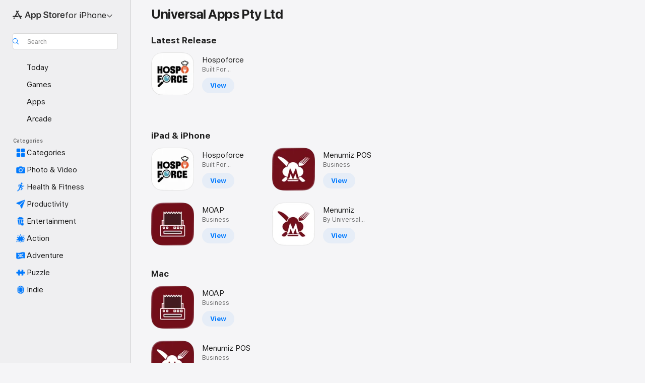

--- FILE ---
content_type: text/html
request_url: https://apps.apple.com/au/developer/universal-apps-pty-ltd/id1353403125
body_size: 16584
content:
<!DOCTYPE html>
<html dir="ltr" lang="en-AU">
    <head>
        <meta charset="utf-8" />
        <meta http-equiv="X-UA-Compatible" content="IE=edge" />
        <meta name="viewport" content="width=device-width,initial-scale=1" />
        <meta name="applicable-device" content="pc,mobile" />
        <meta name="referrer" content="strict-origin" />

        <link
            rel="apple-touch-icon"
            sizes="180x180"
            href="/assets/favicon/favicon-180.png"
        />

        <link
            rel="icon"
            type="image/png"
            sizes="32x32"
            href="/assets/favicon/favicon-32.png"
        />

        <link
            rel="icon"
            type="image/png"
            sizes="16x16"
            href="/assets/favicon/favicon-16.png"
        />

        <link
            rel="mask-icon"
            href="/assets/favicon/favicon.svg"
            color="#1d70f2"
        />

        <link rel="manifest" href="/manifest.json" />
        <title>‎Universal Apps Pty Ltd for iPhone - App Store</title><!-- HEAD_svelte-h7hqm6_START --><meta name="version" content="2550.11.0-external"><!-- HEAD_svelte-h7hqm6_END --><!-- HEAD_svelte-1frznod_START --><link rel="preconnect" href="//www.apple.com/wss/fonts" crossorigin="anonymous"><link rel="stylesheet" as="style" href="//www.apple.com/wss/fonts?families=SF+Pro,v4%7CSF+Pro+Icons,v1&amp;display=swap" type="text/css" referrerpolicy="strict-origin-when-cross-origin"><!-- HEAD_svelte-1frznod_END --><!-- HEAD_svelte-eg3hvx_START -->    <meta name="description" content="Download apps by Universal Apps Pty Ltd, including Hospoforce, MOAP, Menumiz POS and many more.">  <link rel="canonical" href="https://apps.apple.com/au/developer/universal-apps-pty-ltd/id1353403125">        <meta name="apple:title" content="Universal Apps Pty Ltd for iPhone - App Store"> <meta name="apple:description" content="Download apps by Universal Apps Pty Ltd, including Hospoforce, MOAP, Menumiz POS and many more.">   <meta property="og:title" content="Universal Apps Pty Ltd for iPhone - App Store"> <meta property="og:description" content="Download apps by Universal Apps Pty Ltd, including Hospoforce, MOAP, Menumiz POS and many more."> <meta property="og:site_name" content="App Store"> <meta property="og:url" content="https://apps.apple.com/au/developer/universal-apps-pty-ltd/id1353403125"> <meta property="og:image" content="https://apps.apple.com//assets/images/share/app-store.png"> <meta property="og:image:secure_url" content="https://apps.apple.com//assets/images/share/app-store.png"> <meta property="og:image:alt" content="Universal Apps Pty Ltd for iPhone - App Store"> <meta property="og:image:width" content="1200"> <meta property="og:image:height" content="630"> <meta property="og:image:type" content="image/jpg">  <meta property="og:locale" content="en_AU">    <meta name="twitter:title" content="Universal Apps Pty Ltd for iPhone - App Store"> <meta name="twitter:description" content="Download apps by Universal Apps Pty Ltd, including Hospoforce, MOAP, Menumiz POS and many more."> <meta name="twitter:site" content="@AppStore"> <meta name="twitter:image" content="https://apps.apple.com//assets/images/share/app-store.png"> <meta name="twitter:image:alt" content="Universal Apps Pty Ltd for iPhone - App Store">    <script id="organization" type="application/ld+json">{"@context":"https://schema.org","@id":"https://apps.apple.com/#organization","@type":"Organization","name":"App Store","url":"https://apps.apple.com","logo":"https://apps.apple.com/assets/app-store.png","sameAs":["https://www.wikidata.org/wiki/Q368215","https://twitter.com/AppStore","https://www.instagram.com/appstore/","https://www.facebook.com/appstore/"],"parentOrganization":{"@type":"Organization","name":"Apple","@id":"https://www.apple.com/#organization","url":"https://www.apple.com/"}}</script>   <!-- HTML_TAG_START -->
                <script id=developer type="application/ld+json">
                    {"@context":"https://schema.org","@type":"Organization","name":"Universal Apps Pty Ltd","url":"https://apps.apple.com/au/developer/universal-apps-pty-ltd/id1353403125","description":"Download apps by Universal Apps Pty Ltd, including Hospoforce, MOAP, Menumiz POS and many more.","hasOfferCatalog":{"@type":"OfferCatalog","itemListElement":[{"@type":"SoftwareApplication","name":"Hospoforce","image":"https://is1-ssl.mzstatic.com/image/thumb/Purple211/v4/ef/c9/93/efc99321-ca1a-a118-0669-67b5cf1737a7/AppIcon-0-0-1x_U007emarketing-0-11-0-85-220.png/1200x630wa.png","availableOnDevice":"iPhone, iPad, iPod","offers":{"@type":"Offer","price":0,"priceCurrency":"AUD","category":"free"},"applicationCategory":"Business","aggregateRating":{"@type":"AggregateRating","ratingValue":0,"reviewCount":0}},{"@type":"SoftwareApplication","name":"MOAP","image":"https://is1-ssl.mzstatic.com/image/thumb/Purple211/v4/a1/51/29/a1512997-a5d3-f0f5-b430-51f1dcc71b63/AppIcon-1x_U007emarketing-0-8-0-85-220-0.png/1200x630wa.png","availableOnDevice":"Mac, iPhone, iPod","offers":{"@type":"Offer","price":0,"priceCurrency":"AUD","category":"free"},"applicationCategory":"Business","aggregateRating":{"@type":"AggregateRating","ratingValue":5,"reviewCount":2}},{"@type":"SoftwareApplication","name":"Menumiz POS","image":"https://is1-ssl.mzstatic.com/image/thumb/Purple221/v4/ec/2f/c8/ec2fc808-dec8-e948-b1f5-6e231fcbe3b4/AppIcon-1x_U007emarketing-0-8-0-85-220-0.png/1200x630wa.png","availableOnDevice":"Mac, iPhone, iPad, iPod","offers":{"@type":"Offer","price":0,"priceCurrency":"AUD","category":"free"},"applicationCategory":"Business","aggregateRating":{"@type":"AggregateRating","ratingValue":5,"reviewCount":2}},{"@type":"SoftwareApplication","name":"Menumiz","image":"https://is1-ssl.mzstatic.com/image/thumb/Purple221/v4/7b/18/cd/7b18cdff-5c4c-66e0-3913-34903f609b42/AppIcon-1x_U007emarketing-0-8-0-85-220-0.png/1200x630wa.png","availableOnDevice":"iPhone, iPad, iPod","offers":{"@type":"Offer","price":0,"priceCurrency":"AUD","category":"free"},"applicationCategory":"Food & Drink","aggregateRating":{"@type":"AggregateRating","ratingValue":5,"reviewCount":3}}]}}
                </script>
                <!-- HTML_TAG_END -->    <!-- HEAD_svelte-eg3hvx_END -->
      <script type="module" crossorigin src="/assets/index~CmXAGhvsky.js"></script>
      <link rel="stylesheet" crossorigin href="/assets/index~BZJvkGJD8q.css">
      <script type="module">import.meta.url;import("_").catch(()=>1);async function* g(){};window.__vite_is_modern_browser=true;</script>
      <script type="module">!function(){if(window.__vite_is_modern_browser)return;console.warn("vite: loading legacy chunks, syntax error above and the same error below should be ignored");var e=document.getElementById("vite-legacy-polyfill"),n=document.createElement("script");n.src=e.src,n.onload=function(){System.import(document.getElementById('vite-legacy-entry').getAttribute('data-src'))},document.body.appendChild(n)}();</script>
    </head>

    <body>

        <div class="body-container">
               <div class="app-container svelte-sh6d9r" data-testid="app-container"><div class="navigation-container svelte-sh6d9r"><div class="navigation-wrapper svelte-1qmvp5w"><nav data-testid="navigation" class="navigation svelte-13li0vp"><div class="navigation__header svelte-13li0vp"><div slot="logo" class="platform-selector-container svelte-1qmvp5w"><span id="app-store-icon-contianer" class="app-store-icon-container svelte-1qmvp5w" role="img" aria-label="App Store"><svg width="121" height="21" viewBox="0 0 121 21" xmlns="http://www.w3.org/2000/svg" focusable="false"><g fill="currentColor" fill-rule="nonzero" opacity=".9"><path d="M11.417 12.204H8.094l5.8-10.067c.19-.328.25-.683.178-1.065a1.214 1.214 0 0 0-.637-.87c-.357-.21-.717-.25-1.082-.121a1.43 1.43 0 0 0-.811.684l-.575.942-.572-.942a1.46 1.46 0 0 0-.81-.69c-.361-.132-.722-.09-1.084.128-.354.204-.563.495-.628.874-.065.379-.003.732.188 1.06L9.412 4.45l-4.49 7.755H1.434c-.37 0-.7.126-.994.378-.293.253-.44.583-.44.992 0 .404.147.731.44.983.293.252.625.378.994.378h11.979a2.449 2.449 0 0 0-.017-1.242 2.097 2.097 0 0 0-.66-1.06c-.327-.286-.767-.429-1.32-.429Zm9.086 0h-3.477l-3.798-6.559c-.38.28-.65.694-.811 1.244a4.654 4.654 0 0 0-.154 1.755c.058.62.226 1.172.506 1.656l4.798 8.288c.184.327.457.555.818.685.36.13.721.093 1.084-.112.355-.199.569-.489.64-.87.072-.382.013-.74-.179-1.073L18.6 14.935h1.904c.374 0 .707-.126.998-.378.29-.252.436-.58.436-.983 0-.409-.146-.74-.436-.992a1.479 1.479 0 0 0-.998-.378Zm-17.72 3.713-.758 1.3c-.19.334-.251.69-.184 1.069.068.378.276.67.625.875.368.21.732.249 1.094.116a1.51 1.51 0 0 0 .818-.689l1.106-1.881c-.088-.159-.257-.325-.506-.498a2.474 2.474 0 0 0-.937-.374c-.376-.075-.795-.048-1.257.082ZM28.145 16.906h2.768l1.251-3.825h5.506l1.251 3.825h2.78L36.408 2.109h-2.973l-5.291 14.797Zm6.747-12.162h.061l2.05 6.296h-4.172l2.06-6.296ZM43.013 20.494h2.553V15.07h.051c.615 1.272 1.856 2.05 3.404 2.05 2.728 0 4.471-2.152 4.471-5.639v-.01c0-3.507-1.743-5.66-4.501-5.66-1.559 0-2.748.8-3.374 2.102h-.051V6.036h-2.553v14.458Zm5.219-5.526c-1.58 0-2.687-1.364-2.687-3.487v-.01c0-2.133 1.108-3.507 2.687-3.507 1.63 0 2.656 1.333 2.656 3.507v.01c0 2.143-1.026 3.487-2.656 3.487ZM55.133 20.494h2.553V15.07h.051c.616 1.272 1.856 2.05 3.405 2.05 2.727 0 4.47-2.152 4.47-5.639v-.01c0-3.507-1.743-5.66-4.501-5.66-1.559 0-2.748.8-3.374 2.102h-.051V6.036h-2.553v14.458Zm5.219-5.526c-1.58 0-2.687-1.364-2.687-3.487v-.01c0-2.133 1.108-3.507 2.687-3.507 1.63 0 2.656 1.333 2.656 3.507v.01c0 2.143-1.026 3.487-2.656 3.487ZM76.912 17.162c3.61 0 5.783-1.754 5.783-4.512v-.01c0-2.307-1.343-3.558-4.42-4.194l-1.599-.328c-1.784-.37-2.594-.984-2.594-2.03v-.01c0-1.18 1.077-1.99 2.81-2 1.66 0 2.799.769 2.973 2.06l.02.124h2.533l-.01-.174c-.154-2.533-2.266-4.235-5.496-4.235-3.189 0-5.476 1.763-5.486 4.368v.01c0 2.205 1.436 3.558 4.348 4.163l1.59.328c1.906.4 2.676.995 2.676 2.102v.01c0 1.272-1.17 2.103-3.036 2.103-1.856 0-3.158-.79-3.353-2.061l-.02-.123h-2.533l.01.154c.175 2.655 2.41 4.255 5.804 4.255ZM88.458 17.12c.513 0 .964-.05 1.261-.091V15.11c-.174.01-.369.041-.615.041-.933 0-1.405-.338-1.405-1.405V8.005h2.02V6.036H87.7V3.278h-2.594v2.758h-1.538v1.97h1.538v5.957c0 2.235 1.077 3.158 3.353 3.158ZM96.271 17.12c3.19 0 5.26-2.122 5.26-5.649v-.02c0-3.507-2.101-5.64-5.27-5.64-3.158 0-5.25 2.153-5.25 5.64v.02c0 3.517 2.061 5.65 5.26 5.65Zm.01-2.06c-1.63 0-2.665-1.302-2.665-3.589v-.02c0-2.256 1.056-3.569 2.645-3.569 1.62 0 2.666 1.302 2.666 3.568v.021c0 2.276-1.035 3.589-2.645 3.589ZM103.172 16.906h2.554v-6.307c0-1.61.871-2.522 2.317-2.522.43 0 .82.061 1.036.143V5.913a3.326 3.326 0 0 0-.81-.102c-1.251 0-2.154.79-2.492 2.102h-.051V6.036h-2.554v10.87ZM115.17 17.12c2.84 0 4.44-1.68 4.778-3.352l.03-.113h-2.389l-.02.072c-.246.728-1.077 1.405-2.348 1.405-1.661 0-2.707-1.128-2.748-3.036h7.608v-.82c0-3.281-1.928-5.465-5.035-5.465s-5.106 2.256-5.106 5.68v.01c0 3.456 1.969 5.62 5.23 5.62Zm-.093-9.31c1.354 0 2.338.862 2.523 2.584h-5.097c.205-1.671 1.22-2.584 2.574-2.584Z" style="mix-blend-mode:normal" transform="translate(.086 .095)"></path></g></svg></span> <nav class="svelte-1hs3qpl"> <button class="menu-trigger svelte-bmr6en" aria-controls="7b755573-48a1-4a2b-8916-26bfcbec972a" aria-haspopup="menu" aria-expanded="false"><span class="platform-selector-text svelte-1hs3qpl" id="platform-selector-text" aria-labelledby="app-store-icon-contianer platform-selector-text" aria-haspopup="menu">for iPhone    <svg xmlns="http://www.w3.org/2000/svg" viewBox="0 0 109.73 100" style="overflow:visible" aria-hidden="false"><path fill="none" d="M0-15h109.73v120H0z"></path><path d="M54.884 70.758c1.234 0 2.435-.477 3.286-1.431l37.78-38.673c.818-.829 1.316-1.885 1.316-3.139 0-2.538-1.907-4.496-4.444-4.496-1.192 0-2.383.528-3.202 1.295L52.251 62.483h5.225l-37.38-38.169c-.808-.767-1.907-1.295-3.139-1.295-2.549 0-4.496 1.958-4.496 4.496 0 1.254.508 2.32 1.326 3.15l37.822 38.673c.891.953 1.99 1.42 3.275 1.42Z"></path></svg></span></button> <ul id="7b755573-48a1-4a2b-8916-26bfcbec972a" hidden tabindex="-1" class="menu-popover focus-visible svelte-bmr6en"><li class="menu-item svelte-bmr6en" role="presentation"><a href="https://apps.apple.com/au/iphone/today" data-test-id="internal-link"><span class="platform-selector svelte-rn3aot is-active"><div class="icon-container svelte-rn3aot">      <svg viewBox="0 0 62.771 103.335" aria-hidden="false"><path d="M13.275 103.335h36.169c7.963 0 13.326-5.053 13.326-12.665V12.665C62.771 5.053 57.407 0 49.444 0H13.275C5.301 0 0 5.053 0 12.665V90.67c0 7.612 5.301 12.665 13.275 12.665Zm1.005-7.842c-4.09 0-6.427-2.183-6.427-6.116V13.959c0-3.933 2.338-6.106 6.427-6.106h6.27c.766 0 1.181.405 1.181 1.173v1.109c.001 2.002 1.35 3.413 3.352 3.413h12.605c2.054 0 3.34-1.411 3.34-3.413v-1.11c0-.766.415-1.171 1.183-1.171h6.228c4.141-.001 6.427 2.172 6.427 6.106v75.417c0 3.933-2.286 6.116-6.427 6.116Zm6.775-3.581h20.712c1.296 0 2.27-.924 2.27-2.282s-.973-2.27-2.269-2.27H21.055c-1.358 0-2.27.912-2.27 2.27s.912 2.282 2.27 2.282Z" fill="currentColor"></path></svg></div> <span class="platform-title svelte-rn3aot" aria-label="App Store for iPhone">iPhone</span> </span></a>  </li><li class="menu-item svelte-bmr6en" role="presentation"><a href="https://apps.apple.com/au/ipad/today" data-test-id="internal-link"><span class="platform-selector svelte-rn3aot"><div class="icon-container svelte-rn3aot">      <svg viewBox="0 0 115.09 89.912" aria-hidden="false"><path d="M15.318 89.912h84.454c10.232 0 15.318-5.107 15.318-15.163V15.163C115.09 5.107 110.004 0 99.772 0H15.318C5.138 0 0 5.086 0 15.163v59.586c0 10.077 5.138 15.163 15.318 15.163Zm.125-7.905c-4.877 0-7.59-2.558-7.59-7.641v-58.82c0-5.032 2.713-7.64 7.59-7.64h84.204c4.834-.001 7.59 2.607 7.59 7.639v58.821c-.001 5.083-2.757 7.64-7.591 7.64Zm23.253-3.739h37.75c1.305 0 2.228-.86 2.228-2.218.001-1.41-.922-2.28-2.229-2.28H38.696c-1.306-.002-2.28.868-2.28 2.278-.001 1.36.974 2.222 2.279 2.222Z" fill="currentColor"></path></svg></div> <span class="platform-title svelte-rn3aot" aria-label="App Store for iPad">iPad</span> </span></a>  </li><li class="menu-item svelte-bmr6en" role="presentation"><a href="https://apps.apple.com/au/mac/discover" data-test-id="internal-link"><span class="platform-selector svelte-rn3aot"><div class="icon-container svelte-rn3aot">      <svg viewBox="0 0 140.769 79.424" aria-hidden="false"><path d="M0 73.887c0 3.049 2.478 5.537 5.475 5.537h129.82c3.038 0 5.475-2.488 5.475-5.537 0-3.09-2.437-5.578-5.475-5.578H124.59v-57.96C124.59 3.52 120.956 0 114.136 0H26.633c-6.457 0-10.452 3.52-10.452 10.35v57.958H5.475C2.478 68.309 0 70.797 0 73.887Zm24.086-5.578V12.585c0-3.161 1.529-4.742 4.7-4.742h83.198c3.171 0 4.751 1.58 4.751 4.742V68.31ZM55.65 7.843h1.244c.728 0 1.143.363 1.143 1.183v.591c0 2.003 1.286 3.413 3.392 3.413h18.036c1.992 0 3.289-1.41 3.289-3.413v-.591c0-.82.415-1.183 1.183-1.183h1.246v-4.02H55.649Z" fill="currentColor"></path></svg></div> <span class="platform-title svelte-rn3aot" aria-label="App Store for Mac">Mac</span> </span></a>  </li><li class="menu-item svelte-bmr6en" role="presentation"><a href="https://apps.apple.com/au/vision/apps-and-games" data-test-id="internal-link"><span class="platform-selector svelte-rn3aot"><div class="icon-container svelte-rn3aot">      <svg xmlns="http://www.w3.org/2000/svg" viewBox="0 0 171.057 120" aria-hidden="false"><path d="M45.735 99.548c-19.145 0-33.274-16.993-33.274-39.752 0-37.652 33.058-41.401 73.067-41.401 40.01 0 73.068 3.719 73.068 41.401 0 22.759-14.122 39.752-33.238 39.752-19.916 0-29.459-16.541-39.83-16.541-10.378 0-19.906 16.541-39.793 16.541zm79.732-10.561c13.801 0 22.622-11.339 22.622-29.191 0-28.302-23.431-30.902-62.561-30.902-39.13 0-62.561 2.637-62.561 30.902 0 17.852 8.821 29.191 22.659 29.191 17.367 0 23.469-16.523 39.902-16.523 16.426 0 22.573 16.523 39.939 16.523z" fill="currentColor"></path></svg></div> <span class="platform-title svelte-rn3aot" aria-label="App Store for Vision">Vision</span> </span></a>  </li><li class="menu-item svelte-bmr6en" role="presentation"><a href="https://apps.apple.com/au/watch/apps-and-games" data-test-id="internal-link"><span class="platform-selector svelte-rn3aot"><div class="icon-container svelte-rn3aot">      <svg viewBox="0 0 70.762 104.469" aria-hidden="false"><path d="M0 71.965c0 7.57 2.937 13.122 8.492 16.165 2.698 1.442 4.232 3.256 5.26 6.483l1.518 5.26c.934 3.123 3.102 4.597 6.39 4.597h22.554c3.403-.001 5.416-1.423 6.391-4.596l1.58-5.261c.965-3.227 2.552-5.04 5.198-6.483 5.555-3.043 8.492-8.595 8.492-16.165V32.503c0-7.569-2.937-13.122-8.492-16.163-2.646-1.444-4.233-3.257-5.198-6.484l-1.58-5.261C49.733 1.525 47.565 0 44.215 0H21.66c-3.288 0-5.456 1.473-6.39 4.595l-1.518 5.26c-.976 3.177-2.51 5.094-5.26 6.485C2.989 19.226 0 24.83 0 32.503Zm64.824-23.17h1.767c2.499-.001 4.171-1.745 4.171-4.474v-6.626c0-2.78-1.67-4.524-4.171-4.524h-1.767ZM7.129 70.92V33.56c0-7.297 4.261-11.673 11.351-11.673h28.925c7.141 0 11.34 4.376 11.34 11.673v37.36c.001 7.285-4.198 11.66-11.339 11.66H18.48c-7.09.001-11.35-4.374-11.35-11.66Z" fill="currentColor"></path></svg></div> <span class="platform-title svelte-rn3aot" aria-label="App Store for Watch">Watch</span> </span></a>  </li><li class="menu-item svelte-bmr6en" role="presentation"><a href="https://apps.apple.com/au/tv/discover" data-test-id="internal-link"><span class="platform-selector svelte-rn3aot"><div class="icon-container svelte-rn3aot">      <svg viewBox="0 0 122.045 97.575" aria-hidden="false"><path d="M12.523 81.04h97c8.227 0 12.521-4.307 12.521-12.524V12.575C122.045 4.305 117.75 0 109.522 0h-97C4.296 0 0 4.306 0 12.575v55.942c0 8.217 4.295 12.522 12.523 12.522ZM36.49 97.574h49.065a3.93 3.93 0 0 0 3.937-3.914c0-2.249-1.74-3.979-3.937-3.979H36.49c-2.197-.001-3.937 1.729-3.937 3.978a3.93 3.93 0 0 0 3.937 3.916ZM12.658 73.186c-3.172 0-4.805-1.622-4.805-4.794V12.699c0-3.224 1.633-4.845 4.805-4.845h96.73c3.17 0 4.802 1.621 4.802 4.845v55.693c.001 3.172-1.63 4.794-4.803 4.794Z" fill="currentColor"></path></svg></div> <span class="platform-title svelte-rn3aot" aria-label="App Store for TV">TV</span> </span></a>  </li> </ul></nav></div> <div class="search-input-container svelte-1qmvp5w"><div class="search-input-wrapper svelte-f3zl7m"><div data-testid="amp-search-input" aria-controls="search-suggestions" aria-expanded="false" aria-haspopup="listbox" aria-owns="search-suggestions" class="search-input-container svelte-rg26q6" tabindex="-1" role=""><div class="flex-container svelte-rg26q6"><form id="search-input-form" class="svelte-rg26q6"><svg height="16" width="16" viewBox="0 0 16 16" class="search-svg" aria-hidden="true"><path d="M11.87 10.835c.018.015.035.03.051.047l3.864 3.863a.735.735 0 1 1-1.04 1.04l-3.863-3.864a.744.744 0 0 1-.047-.051 6.667 6.667 0 1 1 1.035-1.035zM6.667 12a5.333 5.333 0 1 0 0-10.667 5.333 5.333 0 0 0 0 10.667z"></path></svg> <input value="" aria-autocomplete="list" aria-multiline="false" aria-controls="search-suggestions" aria-label="Search" placeholder="Search" spellcheck="false" autocomplete="off" autocorrect="off" autocapitalize="off" type="text" inputmode="search" class="search-input__text-field svelte-rg26q6" data-testid="search-input__text-field"></form> </div> <div data-testid="search-scope-bar"></div>   </div> </div></div> </div> <div data-testid="navigation-content" class="navigation__content svelte-13li0vp" id="navigation" aria-hidden="false"><div class="navigation__scrollable-container svelte-13li0vp"><div data-testid="navigation-items-primary" class="navigation-items navigation-items--primary svelte-ng61m8"> <ul class="navigation-items__list svelte-ng61m8">  <li class="navigation-item navigation-item__LandingPage_iphone/today_Intent svelte-1a5yt87" aria-selected="false" data-testid="navigation-item"> <a href="https://apps.apple.com/au/iphone/today" class="navigation-item__link svelte-1a5yt87" role="button" data-testid="https://apps.apple.com/au/iphone/today" aria-pressed="false"><div class="navigation-item__content svelte-zhx7t9"> <span class="navigation-item__icon svelte-zhx7t9"> <svg xmlns="http://www.w3.org/2000/svg" viewBox="0 0 107.046 120" aria-hidden="true"><path d="M34.77 32.741h39.37c1.72 0 3.005-1.337 3.005-3.058 0-1.658-1.285-2.943-3.005-2.943H34.77c-1.783 0-3.109 1.285-3.109 2.943 0 1.721 1.326 3.058 3.109 3.058zm0 14.16h23.071c1.731 0 3.057-1.337 3.057-3.047 0-1.669-1.326-2.943-3.057-2.943H34.77c-1.783 0-3.109 1.274-3.109 2.943 0 1.71 1.326 3.047 3.109 3.047zm.769 48.307h36.02c4.299 0 6.521-2.212 6.521-6.511V61.581c0-4.299-2.222-6.51-6.521-6.51h-36.02c-4.144 0-6.573 2.211-6.573 6.51v27.116c0 4.299 2.429 6.511 6.573 6.511zm-23.078 1.796c0 10.232 5.034 15.318 15.111 15.318h51.851c10.087 0 15.163-5.086 15.163-15.318v-74.03c0-10.18-5.076-15.317-15.163-15.317H27.572c-10.077 0-15.111 5.137-15.111 15.317zm7.853-.124V23.099c0-4.876 2.61-7.589 7.693-7.589H79.04c5.031 0 7.651 2.713 7.651 7.589V96.88c0 4.876-2.62 7.589-7.651 7.589H28.007c-5.083 0-7.693-2.713-7.693-7.589z"></path></svg> </span> <span class="navigation-item__label svelte-zhx7t9"> Today </span> </div></a>  </li>  <li class="navigation-item navigation-item__LandingPage_iphone/games_Intent svelte-1a5yt87" aria-selected="false" data-testid="navigation-item"> <a href="https://apps.apple.com/au/iphone/games" class="navigation-item__link svelte-1a5yt87" role="button" data-testid="https://apps.apple.com/au/iphone/games" aria-pressed="false"><div class="navigation-item__content svelte-zhx7t9"> <span class="navigation-item__icon svelte-zhx7t9"> <svg xmlns="http://www.w3.org/2000/svg" viewBox="0 0 20.904 20.654" aria-hidden="true"><path d="M8.118 20.508c1.026-.225 2.842-.86 3.74-1.553 1.3-1.006 1.924-2.11 1.827-3.896l-.03-.899c.83-.566 1.631-1.26 2.403-2.05 2.715-2.784 4.482-7.208 4.482-11.065C20.54.459 20.071 0 19.485 0c-3.847 0-8.271 1.768-11.054 4.473-.82.81-1.504 1.591-2.06 2.412l-.89-.03c-1.718-.078-2.86.46-3.896 1.817-.693.918-1.338 2.715-1.562 3.75-.147.713.449 1.035.976.898 1.152-.224 2.393-.722 3.399-.644v.634c-.02.45.039.733.38 1.085l1.368 1.357c.36.351.634.42 1.084.4l.625-.02c.107 1.036-.372 2.247-.635 3.4-.186.663.283 1.113.898.976ZM13.89 8.71a2.065 2.065 0 0 1-2.07-2.07c0-1.153.917-2.08 2.07-2.08a2.076 2.076 0 1 1 0 4.15ZM2.59 19.1l1.651-.048c.537-.01.967-.176 1.319-.528.44-.44.556-1.064.478-1.494-.058-.351-.41-.449-.566-.166-.069.098-.127.196-.244.303-.245.254-.43.313-.743.332l-.966.059a.265.265 0 0 1-.274-.264l.059-.977c.02-.322.088-.508.332-.732a1.53 1.53 0 0 1 .312-.244c.274-.127.176-.527-.166-.576a1.78 1.78 0 0 0-1.494.488c-.361.371-.527.781-.537 1.309l-.049 1.65c-.02.547.352.908.889.889Z" fill="currentColor"></path></svg> </span> <span class="navigation-item__label svelte-zhx7t9"> Games </span> </div></a>  </li>  <li class="navigation-item navigation-item__LandingPage_iphone/apps_Intent svelte-1a5yt87" aria-selected="false" data-testid="navigation-item"> <a href="https://apps.apple.com/au/iphone/apps" class="navigation-item__link svelte-1a5yt87" role="button" data-testid="https://apps.apple.com/au/iphone/apps" aria-pressed="false"><div class="navigation-item__content svelte-zhx7t9"> <span class="navigation-item__icon svelte-zhx7t9"> <svg xmlns="http://www.w3.org/2000/svg" viewBox="0 0 24.805 23.486" aria-hidden="true"><g fill="currentColor"><path d="m2.48 15.137 6.036 2.754c1.445.664 2.578.976 3.7.976 1.134 0 2.266-.312 3.712-.976l6.035-2.754c.044-.02.087-.04.127-.063.458.395.625.835.625 1.293 0 .674-.352 1.299-1.475 1.807l-6.025 2.754c-1.26.576-2.158.82-2.998.82-.83 0-1.729-.244-2.988-.82l-6.026-2.754C2.08 17.666 1.73 17.04 1.73 16.367c0-.459.163-.9.622-1.294Z"></path><path d="m2.48 10.479 6.036 2.763c1.445.654 2.578.977 3.7.977 1.134 0 2.266-.322 3.712-.977l6.035-2.764c.036-.016.07-.032.103-.05.476.397.649.844.649 1.31 0 .674-.352 1.3-1.475 1.817l-6.025 2.744c-1.26.576-2.158.82-2.998.82-.83 0-1.729-.244-2.988-.82l-6.026-2.744c-1.123-.518-1.474-1.143-1.474-1.817 0-.466.168-.914.646-1.311Z"></path><path d="M12.217 12.49c.84 0 1.738-.244 2.998-.82l6.025-2.754c1.123-.508 1.475-1.133 1.475-1.807 0-.683-.361-1.308-1.475-1.816l-6.045-2.744c-1.23-.557-2.129-.82-2.978-.82-.84 0-1.739.263-2.979.82L3.203 5.293C2.08 5.801 1.73 6.426 1.73 7.109c0 .674.351 1.3 1.474 1.807L9.23 11.67c1.26.576 2.158.82 2.988.82Z"></path></g></svg> </span> <span class="navigation-item__label svelte-zhx7t9"> Apps </span> </div></a>  </li>  <li class="navigation-item navigation-item__LandingPage_iphone/arcade_Intent svelte-1a5yt87" aria-selected="false" data-testid="navigation-item"> <a href="https://apps.apple.com/au/iphone/arcade" class="navigation-item__link svelte-1a5yt87" role="button" data-testid="https://apps.apple.com/au/iphone/arcade" aria-pressed="false"><div class="navigation-item__content svelte-zhx7t9"> <span class="navigation-item__icon svelte-zhx7t9"> <svg xmlns="http://www.w3.org/2000/svg" viewBox="0 0 23.623 21.396" aria-hidden="true"><path d="M11.63 21.396a7.621 7.621 0 0 0 3.282-.712l6.777-3.047c1.055-.479 1.573-.87 1.573-1.7v-.742c0-.322-.342-.39-.528-.302l-7.275 3.3a9.272 9.272 0 0 1-3.818.82c-1.309 0-2.373-.175-3.819-.84l-7.285-3.3c-.185-.088-.537 0-.537.322v.742c0 .83.518 1.221 1.582 1.7l6.768 3.047c.918.41 1.923.712 3.28.712Zm.01-3.72a7.972 7.972 0 0 0 3.301-.703l6.895-3.135c.596-.273 1.426-.732 1.426-1.416 0-.684-.84-1.143-1.446-1.416L14.941 7.87a7.873 7.873 0 0 0-2.45-.654v5.43c0 .283-.333.546-.85.546-.508 0-.84-.263-.84-.546v-5.43c-.899.097-1.7.322-2.451.654l-7.305 3.34c-.703.312-1.016.752-1.016 1.21 0 .46.313.9.996 1.212l7.325 3.34a7.832 7.832 0 0 0 3.29.703Zm-7.09-4.287c-.859 0-1.552-.42-1.552-.957 0-.528.693-.948 1.553-.948s1.543.42 1.543.948c0 .537-.684.957-1.543.957Zm7.09-6.973a3.193 3.193 0 0 1-3.193-3.184C8.447 1.475 9.883.06 11.641.06a3.168 3.168 0 0 1 3.174 3.173 3.176 3.176 0 0 1-3.174 3.184Z" fill="currentColor"></path></svg> </span> <span class="navigation-item__label svelte-zhx7t9"> Arcade </span> </div></a>  </li></ul> </div>   <div slot="after-navigation-items" class="platform-selector-inline svelte-1qmvp5w"><h3 class="svelte-1qmvp5w">Platform</h3> <ul class="svelte-1qmvp5w">  <li><a href="https://apps.apple.com/au/iphone/today" data-test-id="internal-link"><span class="platform svelte-1qmvp5w is-active"><div class="icon-container svelte-1qmvp5w" aria-hidden="true">      <svg viewBox="0 0 62.771 103.335" aria-hidden="false"><path d="M13.275 103.335h36.169c7.963 0 13.326-5.053 13.326-12.665V12.665C62.771 5.053 57.407 0 49.444 0H13.275C5.301 0 0 5.053 0 12.665V90.67c0 7.612 5.301 12.665 13.275 12.665Zm1.005-7.842c-4.09 0-6.427-2.183-6.427-6.116V13.959c0-3.933 2.338-6.106 6.427-6.106h6.27c.766 0 1.181.405 1.181 1.173v1.109c.001 2.002 1.35 3.413 3.352 3.413h12.605c2.054 0 3.34-1.411 3.34-3.413v-1.11c0-.766.415-1.171 1.183-1.171h6.228c4.141-.001 6.427 2.172 6.427 6.106v75.417c0 3.933-2.286 6.116-6.427 6.116Zm6.775-3.581h20.712c1.296 0 2.27-.924 2.27-2.282s-.973-2.27-2.269-2.27H21.055c-1.358 0-2.27.912-2.27 2.27s.912 2.282 2.27 2.282Z" fill="currentColor"></path></svg> </div> <span class="platform-title svelte-1qmvp5w">iPhone</span> </span> </a> </li>  <li><a href="https://apps.apple.com/au/ipad/today" data-test-id="internal-link"><span class="platform svelte-1qmvp5w"><div class="icon-container svelte-1qmvp5w" aria-hidden="true">      <svg viewBox="0 0 115.09 89.912" aria-hidden="false"><path d="M15.318 89.912h84.454c10.232 0 15.318-5.107 15.318-15.163V15.163C115.09 5.107 110.004 0 99.772 0H15.318C5.138 0 0 5.086 0 15.163v59.586c0 10.077 5.138 15.163 15.318 15.163Zm.125-7.905c-4.877 0-7.59-2.558-7.59-7.641v-58.82c0-5.032 2.713-7.64 7.59-7.64h84.204c4.834-.001 7.59 2.607 7.59 7.639v58.821c-.001 5.083-2.757 7.64-7.591 7.64Zm23.253-3.739h37.75c1.305 0 2.228-.86 2.228-2.218.001-1.41-.922-2.28-2.229-2.28H38.696c-1.306-.002-2.28.868-2.28 2.278-.001 1.36.974 2.222 2.279 2.222Z" fill="currentColor"></path></svg> </div> <span class="platform-title svelte-1qmvp5w">iPad</span> </span> </a> </li>  <li><a href="https://apps.apple.com/au/mac/discover" data-test-id="internal-link"><span class="platform svelte-1qmvp5w"><div class="icon-container svelte-1qmvp5w" aria-hidden="true">      <svg viewBox="0 0 140.769 79.424" aria-hidden="false"><path d="M0 73.887c0 3.049 2.478 5.537 5.475 5.537h129.82c3.038 0 5.475-2.488 5.475-5.537 0-3.09-2.437-5.578-5.475-5.578H124.59v-57.96C124.59 3.52 120.956 0 114.136 0H26.633c-6.457 0-10.452 3.52-10.452 10.35v57.958H5.475C2.478 68.309 0 70.797 0 73.887Zm24.086-5.578V12.585c0-3.161 1.529-4.742 4.7-4.742h83.198c3.171 0 4.751 1.58 4.751 4.742V68.31ZM55.65 7.843h1.244c.728 0 1.143.363 1.143 1.183v.591c0 2.003 1.286 3.413 3.392 3.413h18.036c1.992 0 3.289-1.41 3.289-3.413v-.591c0-.82.415-1.183 1.183-1.183h1.246v-4.02H55.649Z" fill="currentColor"></path></svg> </div> <span class="platform-title svelte-1qmvp5w">Mac</span> </span> </a> </li>  <li><a href="https://apps.apple.com/au/vision/apps-and-games" data-test-id="internal-link"><span class="platform svelte-1qmvp5w"><div class="icon-container svelte-1qmvp5w" aria-hidden="true">      <svg xmlns="http://www.w3.org/2000/svg" viewBox="0 0 171.057 120" aria-hidden="false"><path d="M45.735 99.548c-19.145 0-33.274-16.993-33.274-39.752 0-37.652 33.058-41.401 73.067-41.401 40.01 0 73.068 3.719 73.068 41.401 0 22.759-14.122 39.752-33.238 39.752-19.916 0-29.459-16.541-39.83-16.541-10.378 0-19.906 16.541-39.793 16.541zm79.732-10.561c13.801 0 22.622-11.339 22.622-29.191 0-28.302-23.431-30.902-62.561-30.902-39.13 0-62.561 2.637-62.561 30.902 0 17.852 8.821 29.191 22.659 29.191 17.367 0 23.469-16.523 39.902-16.523 16.426 0 22.573 16.523 39.939 16.523z" fill="currentColor"></path></svg> </div> <span class="platform-title svelte-1qmvp5w">Vision</span> </span> </a> </li>  <li><a href="https://apps.apple.com/au/watch/apps-and-games" data-test-id="internal-link"><span class="platform svelte-1qmvp5w"><div class="icon-container svelte-1qmvp5w" aria-hidden="true">      <svg viewBox="0 0 70.762 104.469" aria-hidden="false"><path d="M0 71.965c0 7.57 2.937 13.122 8.492 16.165 2.698 1.442 4.232 3.256 5.26 6.483l1.518 5.26c.934 3.123 3.102 4.597 6.39 4.597h22.554c3.403-.001 5.416-1.423 6.391-4.596l1.58-5.261c.965-3.227 2.552-5.04 5.198-6.483 5.555-3.043 8.492-8.595 8.492-16.165V32.503c0-7.569-2.937-13.122-8.492-16.163-2.646-1.444-4.233-3.257-5.198-6.484l-1.58-5.261C49.733 1.525 47.565 0 44.215 0H21.66c-3.288 0-5.456 1.473-6.39 4.595l-1.518 5.26c-.976 3.177-2.51 5.094-5.26 6.485C2.989 19.226 0 24.83 0 32.503Zm64.824-23.17h1.767c2.499-.001 4.171-1.745 4.171-4.474v-6.626c0-2.78-1.67-4.524-4.171-4.524h-1.767ZM7.129 70.92V33.56c0-7.297 4.261-11.673 11.351-11.673h28.925c7.141 0 11.34 4.376 11.34 11.673v37.36c.001 7.285-4.198 11.66-11.339 11.66H18.48c-7.09.001-11.35-4.374-11.35-11.66Z" fill="currentColor"></path></svg> </div> <span class="platform-title svelte-1qmvp5w">Watch</span> </span> </a> </li>  <li><a href="https://apps.apple.com/au/tv/discover" data-test-id="internal-link"><span class="platform svelte-1qmvp5w"><div class="icon-container svelte-1qmvp5w" aria-hidden="true">      <svg viewBox="0 0 122.045 97.575" aria-hidden="false"><path d="M12.523 81.04h97c8.227 0 12.521-4.307 12.521-12.524V12.575C122.045 4.305 117.75 0 109.522 0h-97C4.296 0 0 4.306 0 12.575v55.942c0 8.217 4.295 12.522 12.523 12.522ZM36.49 97.574h49.065a3.93 3.93 0 0 0 3.937-3.914c0-2.249-1.74-3.979-3.937-3.979H36.49c-2.197-.001-3.937 1.729-3.937 3.978a3.93 3.93 0 0 0 3.937 3.916ZM12.658 73.186c-3.172 0-4.805-1.622-4.805-4.794V12.699c0-3.224 1.633-4.845 4.805-4.845h96.73c3.17 0 4.802 1.621 4.802 4.845v55.693c.001 3.172-1.63 4.794-4.803 4.794Z" fill="currentColor"></path></svg> </div> <span class="platform-title svelte-1qmvp5w">TV</span> </span> </a> </li></ul></div></div> <div class="navigation__native-cta"></div></div> </nav> </div></div> <div style="display: flex; position: relative; flex-direction: column; min-height: 100vh; "><main class="page-container svelte-sh6d9r">   <dialog data-testid="dialog" class="svelte-1a4zf5b" id="" aria-hidden="true"><div class="modal-content svelte-1lx4bs1"></div> </dialog> <div class="default-page-container svelte-yudjcw" data-testid="default-page-container"> <h1 data-test-id="page-title" class="svelte-yudjcw large-title">Universal Apps Pty Ltd</h1>   <section data-test-id="shelf-wrapper" class="shelf svelte-1svznay    padding-top padding-bottom">  <div class="title-action-wrapper svelte-1mrndab">  <div class="link-contents svelte-1mrndab"><h2 class="shelf-title svelte-1mrndab" data-test-id="shelf-title">Latest Release</h2> </div></div>    <div class="horizontal-shelf svelte-9mb6lb" data-test-id="horizontal-shelf"><section data-testid="shelf-component" class="shelf-grid shelf-grid--onhover svelte-12rmzef" style="
            --grid-max-content-xsmall: 298px; --grid-column-gap-xsmall: 10px; --grid-row-gap-xsmall: 24px; --grid-small: 2; --grid-column-gap-small: 20px; --grid-row-gap-small: 24px; --grid-medium: 4; --grid-column-gap-medium: 20px; --grid-row-gap-medium: 24px; --grid-large: 5; --grid-column-gap-large: 20px; --grid-row-gap-large: 24px; --grid-xlarge: 5; --grid-column-gap-xlarge: 20px; --grid-row-gap-xlarge: 24px;
            --grid-type: MediumLockup;
            --grid-rows: 2;
            --standard-lockup-shadow-offset: 15px;
            
        "> <div class="shelf-grid__body svelte-12rmzef" data-testid="shelf-body">   <button disabled aria-label="Previous Page" type="button" class="shelf-grid-nav__arrow shelf-grid-nav__arrow--left svelte-1xmivhv" data-testid="shelf-button-left" style="--offset: 0px;"><svg viewBox="0 0 9 31" xmlns="http://www.w3.org/2000/svg"><path d="M5.275 29.46a1.61 1.61 0 0 0 1.456 1.077c1.018 0 1.772-.737 1.772-1.737 0-.526-.277-1.186-.449-1.62l-4.68-11.912L8.05 3.363c.172-.442.45-1.116.45-1.625A1.702 1.702 0 0 0 6.728.002a1.603 1.603 0 0 0-1.456 1.09L.675 12.774c-.301.775-.677 1.744-.677 2.495 0 .754.376 1.705.677 2.498L5.272 29.46Z"></path></svg></button> <ul slot="shelf-content" class="shelf-grid__list shelf-grid__list--grid-type-MediumLockup shelf-grid__list--grid-rows-2 svelte-12rmzef" role="list" tabindex="-1" data-testid="shelf-item-list">   <li class="shelf-grid__list-item svelte-12rmzef" data-index="0" aria-hidden="true"><div class="svelte-12rmzef">  <a aria-label="Hospoforce" href="https://apps.apple.com/au/app/hospoforce/id6755797951" data-test-id="internal-link"><article class="svelte-z8uc8r"><div class="app-icon-container svelte-z8uc8r"><div class="app-icon svelte-166xw8t     rounded-rect-prerendered" style=""><div data-testid="artwork-component" class="artwork-component artwork-component--aspect-ratio artwork-component--orientation-square svelte-uduhys    artwork-component--fullwidth    artwork-component--has-borders artwork-component--no-anchor" style="
            --artwork-bg-color: rgb(255,255,255);
            --aspect-ratio: 1;
            --placeholder-bg-color: rgb(255,255,255);
       ">   <picture class="svelte-uduhys"><source sizes="100px" srcset="https://is1-ssl.mzstatic.com/image/thumb/PurpleSource221/v4/6c/8f/89/6c8f89ea-a82d-159b-d5fa-46230fb27d9e/Placeholder.mill/100x100bb-75.webp 100w,https://is1-ssl.mzstatic.com/image/thumb/PurpleSource221/v4/6c/8f/89/6c8f89ea-a82d-159b-d5fa-46230fb27d9e/Placeholder.mill/200x200bb-75.webp 200w" type="image/webp"> <source sizes="100px" srcset="https://is1-ssl.mzstatic.com/image/thumb/PurpleSource221/v4/6c/8f/89/6c8f89ea-a82d-159b-d5fa-46230fb27d9e/Placeholder.mill/100x100bb-75.jpg 100w,https://is1-ssl.mzstatic.com/image/thumb/PurpleSource221/v4/6c/8f/89/6c8f89ea-a82d-159b-d5fa-46230fb27d9e/Placeholder.mill/200x200bb-75.jpg 200w" type="image/jpeg"> <img alt="" class="artwork-component__contents artwork-component__image svelte-uduhys" loading="lazy" src="/assets/artwork/1x1.gif" role="presentation" decoding="async" width="100" height="100" fetchpriority="auto" style="opacity: 1;"></picture> </div> </div></div> <div class="metadata-container svelte-z8uc8r">  <div class="multiline-clamp svelte-1a7gcr6" style="--mc-lineClamp: var(--defaultClampOverride, 1);" role="text"> <span class="multiline-clamp__text svelte-1a7gcr6"><h3 class="svelte-z8uc8r">Hospoforce</h3></span> </div>  <div class="multiline-clamp svelte-1a7gcr6" style="--mc-lineClamp: var(--defaultClampOverride, 1);" role="text"> <span class="multiline-clamp__text svelte-1a7gcr6"><p class="svelte-z8uc8r">Built For Hospitality</p></span> </div> <div class="button-container svelte-z8uc8r"><span class="get-button gray">View</span></div></div></article></a> </div></li> </ul> <button aria-label="Next Page" type="button" class="shelf-grid-nav__arrow shelf-grid-nav__arrow--right svelte-1xmivhv" data-testid="shelf-button-right" style="--offset: 0px;"><svg viewBox="0 0 9 31" xmlns="http://www.w3.org/2000/svg"><path d="M5.275 29.46a1.61 1.61 0 0 0 1.456 1.077c1.018 0 1.772-.737 1.772-1.737 0-.526-.277-1.186-.449-1.62l-4.68-11.912L8.05 3.363c.172-.442.45-1.116.45-1.625A1.702 1.702 0 0 0 6.728.002a1.603 1.603 0 0 0-1.456 1.09L.675 12.774c-.301.775-.677 1.744-.677 2.495 0 .754.376 1.705.677 2.498L5.272 29.46Z"></path></svg></button></div> </section> </div> </section> <section data-test-id="shelf-wrapper" class="shelf svelte-1svznay    padding-top padding-bottom">  <div class="title-action-wrapper svelte-1mrndab">  <div class="link-contents svelte-1mrndab"><h2 class="shelf-title svelte-1mrndab" data-test-id="shelf-title">iPad &amp; iPhone</h2> </div></div>    <div class="horizontal-shelf svelte-9mb6lb" data-test-id="horizontal-shelf"><section data-testid="shelf-component" class="shelf-grid shelf-grid--onhover svelte-12rmzef" style="
            --grid-max-content-xsmall: 298px; --grid-column-gap-xsmall: 10px; --grid-row-gap-xsmall: 24px; --grid-small: 2; --grid-column-gap-small: 20px; --grid-row-gap-small: 24px; --grid-medium: 4; --grid-column-gap-medium: 20px; --grid-row-gap-medium: 24px; --grid-large: 5; --grid-column-gap-large: 20px; --grid-row-gap-large: 24px; --grid-xlarge: 5; --grid-column-gap-xlarge: 20px; --grid-row-gap-xlarge: 24px;
            --grid-type: MediumLockup;
            --grid-rows: 2;
            --standard-lockup-shadow-offset: 15px;
            
        "> <div class="shelf-grid__body svelte-12rmzef" data-testid="shelf-body">   <button disabled aria-label="Previous Page" type="button" class="shelf-grid-nav__arrow shelf-grid-nav__arrow--left svelte-1xmivhv" data-testid="shelf-button-left" style="--offset: 0px;"><svg viewBox="0 0 9 31" xmlns="http://www.w3.org/2000/svg"><path d="M5.275 29.46a1.61 1.61 0 0 0 1.456 1.077c1.018 0 1.772-.737 1.772-1.737 0-.526-.277-1.186-.449-1.62l-4.68-11.912L8.05 3.363c.172-.442.45-1.116.45-1.625A1.702 1.702 0 0 0 6.728.002a1.603 1.603 0 0 0-1.456 1.09L.675 12.774c-.301.775-.677 1.744-.677 2.495 0 .754.376 1.705.677 2.498L5.272 29.46Z"></path></svg></button> <ul slot="shelf-content" class="shelf-grid__list shelf-grid__list--grid-type-MediumLockup shelf-grid__list--grid-rows-2 svelte-12rmzef" role="list" tabindex="-1" data-testid="shelf-item-list">   <li class="shelf-grid__list-item svelte-12rmzef" data-index="0" aria-hidden="true"><div class="svelte-12rmzef">  <a aria-label="Hospoforce" href="https://apps.apple.com/au/app/hospoforce/id6755797951" data-test-id="internal-link"><article class="svelte-z8uc8r"><div class="app-icon-container svelte-z8uc8r"><div class="app-icon svelte-166xw8t     rounded-rect-prerendered" style=""><div data-testid="artwork-component" class="artwork-component artwork-component--aspect-ratio artwork-component--orientation-square svelte-uduhys    artwork-component--fullwidth    artwork-component--has-borders artwork-component--no-anchor" style="
            --artwork-bg-color: rgb(255,255,255);
            --aspect-ratio: 1;
            --placeholder-bg-color: rgb(255,255,255);
       ">   <picture class="svelte-uduhys"><source sizes="100px" srcset="https://is1-ssl.mzstatic.com/image/thumb/PurpleSource221/v4/6c/8f/89/6c8f89ea-a82d-159b-d5fa-46230fb27d9e/Placeholder.mill/100x100bb-75.webp 100w,https://is1-ssl.mzstatic.com/image/thumb/PurpleSource221/v4/6c/8f/89/6c8f89ea-a82d-159b-d5fa-46230fb27d9e/Placeholder.mill/200x200bb-75.webp 200w" type="image/webp"> <source sizes="100px" srcset="https://is1-ssl.mzstatic.com/image/thumb/PurpleSource221/v4/6c/8f/89/6c8f89ea-a82d-159b-d5fa-46230fb27d9e/Placeholder.mill/100x100bb-75.jpg 100w,https://is1-ssl.mzstatic.com/image/thumb/PurpleSource221/v4/6c/8f/89/6c8f89ea-a82d-159b-d5fa-46230fb27d9e/Placeholder.mill/200x200bb-75.jpg 200w" type="image/jpeg"> <img alt="" class="artwork-component__contents artwork-component__image svelte-uduhys" loading="lazy" src="/assets/artwork/1x1.gif" role="presentation" decoding="async" width="100" height="100" fetchpriority="auto" style="opacity: 1;"></picture> </div> </div></div> <div class="metadata-container svelte-z8uc8r">  <div class="multiline-clamp svelte-1a7gcr6" style="--mc-lineClamp: var(--defaultClampOverride, 1);" role="text"> <span class="multiline-clamp__text svelte-1a7gcr6"><h3 class="svelte-z8uc8r">Hospoforce</h3></span> </div>  <div class="multiline-clamp svelte-1a7gcr6" style="--mc-lineClamp: var(--defaultClampOverride, 1);" role="text"> <span class="multiline-clamp__text svelte-1a7gcr6"><p class="svelte-z8uc8r">Built For Hospitality</p></span> </div> <div class="button-container svelte-z8uc8r"><span class="get-button gray">View</span></div></div></article></a> </div></li>   <li class="shelf-grid__list-item svelte-12rmzef" data-index="1" aria-hidden="true"><div class="svelte-12rmzef">  <a aria-label="MOAP" href="https://apps.apple.com/au/app/moap/id6474655106" data-test-id="internal-link"><article class="svelte-z8uc8r"><div class="app-icon-container svelte-z8uc8r"><div class="app-icon svelte-166xw8t     rounded-rect-prerendered" style=""><div data-testid="artwork-component" class="artwork-component artwork-component--aspect-ratio artwork-component--orientation-square svelte-uduhys    artwork-component--fullwidth    artwork-component--has-borders artwork-component--no-anchor" style="
            --artwork-bg-color: rgb(114,13,26);
            --aspect-ratio: 1;
            --placeholder-bg-color: rgb(114,13,26);
       ">   <picture class="svelte-uduhys"><source sizes="100px" srcset="https://is1-ssl.mzstatic.com/image/thumb/Purple211/v4/a1/51/29/a1512997-a5d3-f0f5-b430-51f1dcc71b63/AppIcon-1x_U007emarketing-0-8-0-85-220-0.png/100x100ia-75.webp 100w,https://is1-ssl.mzstatic.com/image/thumb/Purple211/v4/a1/51/29/a1512997-a5d3-f0f5-b430-51f1dcc71b63/AppIcon-1x_U007emarketing-0-8-0-85-220-0.png/200x200ia-75.webp 200w" type="image/webp"> <source sizes="100px" srcset="https://is1-ssl.mzstatic.com/image/thumb/Purple211/v4/a1/51/29/a1512997-a5d3-f0f5-b430-51f1dcc71b63/AppIcon-1x_U007emarketing-0-8-0-85-220-0.png/100x100ia-75.jpg 100w,https://is1-ssl.mzstatic.com/image/thumb/Purple211/v4/a1/51/29/a1512997-a5d3-f0f5-b430-51f1dcc71b63/AppIcon-1x_U007emarketing-0-8-0-85-220-0.png/200x200ia-75.jpg 200w" type="image/jpeg"> <img alt="" class="artwork-component__contents artwork-component__image svelte-uduhys" loading="lazy" src="/assets/artwork/1x1.gif" role="presentation" decoding="async" width="100" height="100" fetchpriority="auto" style="opacity: 1;"></picture> </div> </div></div> <div class="metadata-container svelte-z8uc8r">  <div class="multiline-clamp svelte-1a7gcr6" style="--mc-lineClamp: var(--defaultClampOverride, 1);" role="text"> <span class="multiline-clamp__text svelte-1a7gcr6"><h3 class="svelte-z8uc8r">MOAP</h3></span> </div>  <div class="multiline-clamp svelte-1a7gcr6" style="--mc-lineClamp: var(--defaultClampOverride, 1);" role="text"> <span class="multiline-clamp__text svelte-1a7gcr6"><p class="svelte-z8uc8r">Business</p></span> </div> <div class="button-container svelte-z8uc8r"><span class="get-button gray">View</span></div></div></article></a> </div></li>   <li class="shelf-grid__list-item svelte-12rmzef" data-index="2" aria-hidden="true"><div class="svelte-12rmzef">  <a aria-label="Menumiz POS" href="https://apps.apple.com/au/app/menumiz-pos/id1633411043" data-test-id="internal-link"><article class="svelte-z8uc8r"><div class="app-icon-container svelte-z8uc8r"><div class="app-icon svelte-166xw8t     rounded-rect-prerendered" style=""><div data-testid="artwork-component" class="artwork-component artwork-component--aspect-ratio artwork-component--orientation-square svelte-uduhys    artwork-component--fullwidth    artwork-component--has-borders artwork-component--no-anchor" style="
            --artwork-bg-color: rgb(114,15,26);
            --aspect-ratio: 1;
            --placeholder-bg-color: rgb(114,15,26);
       ">   <picture class="svelte-uduhys"><source sizes="100px" srcset="https://is1-ssl.mzstatic.com/image/thumb/Purple221/v4/ec/2f/c8/ec2fc808-dec8-e948-b1f5-6e231fcbe3b4/AppIcon-1x_U007emarketing-0-8-0-85-220-0.png/100x100ia-75.webp 100w,https://is1-ssl.mzstatic.com/image/thumb/Purple221/v4/ec/2f/c8/ec2fc808-dec8-e948-b1f5-6e231fcbe3b4/AppIcon-1x_U007emarketing-0-8-0-85-220-0.png/200x200ia-75.webp 200w" type="image/webp"> <source sizes="100px" srcset="https://is1-ssl.mzstatic.com/image/thumb/Purple221/v4/ec/2f/c8/ec2fc808-dec8-e948-b1f5-6e231fcbe3b4/AppIcon-1x_U007emarketing-0-8-0-85-220-0.png/100x100ia-75.jpg 100w,https://is1-ssl.mzstatic.com/image/thumb/Purple221/v4/ec/2f/c8/ec2fc808-dec8-e948-b1f5-6e231fcbe3b4/AppIcon-1x_U007emarketing-0-8-0-85-220-0.png/200x200ia-75.jpg 200w" type="image/jpeg"> <img alt="" class="artwork-component__contents artwork-component__image svelte-uduhys" loading="lazy" src="/assets/artwork/1x1.gif" role="presentation" decoding="async" width="100" height="100" fetchpriority="auto" style="opacity: 1;"></picture> </div> </div></div> <div class="metadata-container svelte-z8uc8r">  <div class="multiline-clamp svelte-1a7gcr6" style="--mc-lineClamp: var(--defaultClampOverride, 1);" role="text"> <span class="multiline-clamp__text svelte-1a7gcr6"><h3 class="svelte-z8uc8r">Menumiz POS</h3></span> </div>  <div class="multiline-clamp svelte-1a7gcr6" style="--mc-lineClamp: var(--defaultClampOverride, 1);" role="text"> <span class="multiline-clamp__text svelte-1a7gcr6"><p class="svelte-z8uc8r">Business</p></span> </div> <div class="button-container svelte-z8uc8r"><span class="get-button gray">View</span></div></div></article></a> </div></li>   <li class="shelf-grid__list-item svelte-12rmzef" data-index="3" aria-hidden="true"><div class="svelte-12rmzef">  <a aria-label="Menumiz" href="https://apps.apple.com/au/app/menumiz/id1353403126" data-test-id="internal-link"><article class="svelte-z8uc8r"><div class="app-icon-container svelte-z8uc8r"><div class="app-icon svelte-166xw8t     rounded-rect-prerendered" style=""><div data-testid="artwork-component" class="artwork-component artwork-component--aspect-ratio artwork-component--orientation-square svelte-uduhys    artwork-component--fullwidth    artwork-component--has-borders artwork-component--no-anchor" style="
            --artwork-bg-color: rgb(255,255,255);
            --aspect-ratio: 1;
            --placeholder-bg-color: rgb(255,255,255);
       ">   <picture class="svelte-uduhys"><source sizes="100px" srcset="https://is1-ssl.mzstatic.com/image/thumb/Purple221/v4/7b/18/cd/7b18cdff-5c4c-66e0-3913-34903f609b42/AppIcon-1x_U007emarketing-0-8-0-85-220-0.png/100x100ia-75.webp 100w,https://is1-ssl.mzstatic.com/image/thumb/Purple221/v4/7b/18/cd/7b18cdff-5c4c-66e0-3913-34903f609b42/AppIcon-1x_U007emarketing-0-8-0-85-220-0.png/200x200ia-75.webp 200w" type="image/webp"> <source sizes="100px" srcset="https://is1-ssl.mzstatic.com/image/thumb/Purple221/v4/7b/18/cd/7b18cdff-5c4c-66e0-3913-34903f609b42/AppIcon-1x_U007emarketing-0-8-0-85-220-0.png/100x100ia-75.jpg 100w,https://is1-ssl.mzstatic.com/image/thumb/Purple221/v4/7b/18/cd/7b18cdff-5c4c-66e0-3913-34903f609b42/AppIcon-1x_U007emarketing-0-8-0-85-220-0.png/200x200ia-75.jpg 200w" type="image/jpeg"> <img alt="" class="artwork-component__contents artwork-component__image svelte-uduhys" loading="lazy" src="/assets/artwork/1x1.gif" role="presentation" decoding="async" width="100" height="100" fetchpriority="auto" style="opacity: 1;"></picture> </div> </div></div> <div class="metadata-container svelte-z8uc8r">  <div class="multiline-clamp svelte-1a7gcr6" style="--mc-lineClamp: var(--defaultClampOverride, 1);" role="text"> <span class="multiline-clamp__text svelte-1a7gcr6"><h3 class="svelte-z8uc8r">Menumiz</h3></span> </div>  <div class="multiline-clamp svelte-1a7gcr6" style="--mc-lineClamp: var(--defaultClampOverride, 1);" role="text"> <span class="multiline-clamp__text svelte-1a7gcr6"><p class="svelte-z8uc8r">By Universal Apps</p></span> </div> <div class="button-container svelte-z8uc8r"><span class="get-button gray">View</span></div></div></article></a> </div></li> </ul> <button aria-label="Next Page" type="button" class="shelf-grid-nav__arrow shelf-grid-nav__arrow--right svelte-1xmivhv" data-testid="shelf-button-right" style="--offset: 0px;"><svg viewBox="0 0 9 31" xmlns="http://www.w3.org/2000/svg"><path d="M5.275 29.46a1.61 1.61 0 0 0 1.456 1.077c1.018 0 1.772-.737 1.772-1.737 0-.526-.277-1.186-.449-1.62l-4.68-11.912L8.05 3.363c.172-.442.45-1.116.45-1.625A1.702 1.702 0 0 0 6.728.002a1.603 1.603 0 0 0-1.456 1.09L.675 12.774c-.301.775-.677 1.744-.677 2.495 0 .754.376 1.705.677 2.498L5.272 29.46Z"></path></svg></button></div> </section> </div> </section> <section data-test-id="shelf-wrapper" class="shelf svelte-1svznay    padding-top padding-bottom">  <div class="title-action-wrapper svelte-1mrndab">  <div class="link-contents svelte-1mrndab"><h2 class="shelf-title svelte-1mrndab" data-test-id="shelf-title">Mac</h2> </div></div>    <div class="horizontal-shelf svelte-9mb6lb" data-test-id="horizontal-shelf"><section data-testid="shelf-component" class="shelf-grid shelf-grid--onhover svelte-12rmzef" style="
            --grid-max-content-xsmall: 298px; --grid-column-gap-xsmall: 10px; --grid-row-gap-xsmall: 24px; --grid-small: 2; --grid-column-gap-small: 20px; --grid-row-gap-small: 24px; --grid-medium: 4; --grid-column-gap-medium: 20px; --grid-row-gap-medium: 24px; --grid-large: 5; --grid-column-gap-large: 20px; --grid-row-gap-large: 24px; --grid-xlarge: 5; --grid-column-gap-xlarge: 20px; --grid-row-gap-xlarge: 24px;
            --grid-type: MediumLockup;
            --grid-rows: 2;
            --standard-lockup-shadow-offset: 15px;
            
        "> <div class="shelf-grid__body svelte-12rmzef" data-testid="shelf-body">   <button disabled aria-label="Previous Page" type="button" class="shelf-grid-nav__arrow shelf-grid-nav__arrow--left svelte-1xmivhv" data-testid="shelf-button-left" style="--offset: 0px;"><svg viewBox="0 0 9 31" xmlns="http://www.w3.org/2000/svg"><path d="M5.275 29.46a1.61 1.61 0 0 0 1.456 1.077c1.018 0 1.772-.737 1.772-1.737 0-.526-.277-1.186-.449-1.62l-4.68-11.912L8.05 3.363c.172-.442.45-1.116.45-1.625A1.702 1.702 0 0 0 6.728.002a1.603 1.603 0 0 0-1.456 1.09L.675 12.774c-.301.775-.677 1.744-.677 2.495 0 .754.376 1.705.677 2.498L5.272 29.46Z"></path></svg></button> <ul slot="shelf-content" class="shelf-grid__list shelf-grid__list--grid-type-MediumLockup shelf-grid__list--grid-rows-2 svelte-12rmzef" role="list" tabindex="-1" data-testid="shelf-item-list">   <li class="shelf-grid__list-item svelte-12rmzef" data-index="0" aria-hidden="true"><div class="svelte-12rmzef">  <a aria-label="MOAP" href="https://apps.apple.com/au/app/moap/id6474655106" data-test-id="internal-link"><article class="svelte-z8uc8r"><div class="app-icon-container svelte-z8uc8r"><div class="app-icon svelte-166xw8t     rounded-rect-prerendered" style=""><div data-testid="artwork-component" class="artwork-component artwork-component--aspect-ratio artwork-component--orientation-square svelte-uduhys    artwork-component--fullwidth    artwork-component--has-borders artwork-component--no-anchor" style="
            --artwork-bg-color: rgb(114,13,26);
            --aspect-ratio: 1;
            --placeholder-bg-color: rgb(114,13,26);
       ">   <picture class="svelte-uduhys"><source sizes="100px" srcset="https://is1-ssl.mzstatic.com/image/thumb/Purple211/v4/a1/51/29/a1512997-a5d3-f0f5-b430-51f1dcc71b63/AppIcon-1x_U007emarketing-0-8-0-85-220-0.png/100x100ia-75.webp 100w,https://is1-ssl.mzstatic.com/image/thumb/Purple211/v4/a1/51/29/a1512997-a5d3-f0f5-b430-51f1dcc71b63/AppIcon-1x_U007emarketing-0-8-0-85-220-0.png/200x200ia-75.webp 200w" type="image/webp"> <source sizes="100px" srcset="https://is1-ssl.mzstatic.com/image/thumb/Purple211/v4/a1/51/29/a1512997-a5d3-f0f5-b430-51f1dcc71b63/AppIcon-1x_U007emarketing-0-8-0-85-220-0.png/100x100ia-75.jpg 100w,https://is1-ssl.mzstatic.com/image/thumb/Purple211/v4/a1/51/29/a1512997-a5d3-f0f5-b430-51f1dcc71b63/AppIcon-1x_U007emarketing-0-8-0-85-220-0.png/200x200ia-75.jpg 200w" type="image/jpeg"> <img alt="" class="artwork-component__contents artwork-component__image svelte-uduhys" loading="lazy" src="/assets/artwork/1x1.gif" role="presentation" decoding="async" width="100" height="100" fetchpriority="auto" style="opacity: 1;"></picture> </div> </div></div> <div class="metadata-container svelte-z8uc8r">  <div class="multiline-clamp svelte-1a7gcr6" style="--mc-lineClamp: var(--defaultClampOverride, 1);" role="text"> <span class="multiline-clamp__text svelte-1a7gcr6"><h3 class="svelte-z8uc8r">MOAP</h3></span> </div>  <div class="multiline-clamp svelte-1a7gcr6" style="--mc-lineClamp: var(--defaultClampOverride, 1);" role="text"> <span class="multiline-clamp__text svelte-1a7gcr6"><p class="svelte-z8uc8r">Business</p></span> </div> <div class="button-container svelte-z8uc8r"><span class="get-button gray">View</span></div></div></article></a> </div></li>   <li class="shelf-grid__list-item svelte-12rmzef" data-index="1" aria-hidden="true"><div class="svelte-12rmzef">  <a aria-label="Menumiz POS" href="https://apps.apple.com/au/app/menumiz-pos/id1633411043" data-test-id="internal-link"><article class="svelte-z8uc8r"><div class="app-icon-container svelte-z8uc8r"><div class="app-icon svelte-166xw8t     rounded-rect-prerendered" style=""><div data-testid="artwork-component" class="artwork-component artwork-component--aspect-ratio artwork-component--orientation-square svelte-uduhys    artwork-component--fullwidth    artwork-component--has-borders artwork-component--no-anchor" style="
            --artwork-bg-color: rgb(114,15,26);
            --aspect-ratio: 1;
            --placeholder-bg-color: rgb(114,15,26);
       ">   <picture class="svelte-uduhys"><source sizes="100px" srcset="https://is1-ssl.mzstatic.com/image/thumb/Purple221/v4/ec/2f/c8/ec2fc808-dec8-e948-b1f5-6e231fcbe3b4/AppIcon-1x_U007emarketing-0-8-0-85-220-0.png/100x100ia-75.webp 100w,https://is1-ssl.mzstatic.com/image/thumb/Purple221/v4/ec/2f/c8/ec2fc808-dec8-e948-b1f5-6e231fcbe3b4/AppIcon-1x_U007emarketing-0-8-0-85-220-0.png/200x200ia-75.webp 200w" type="image/webp"> <source sizes="100px" srcset="https://is1-ssl.mzstatic.com/image/thumb/Purple221/v4/ec/2f/c8/ec2fc808-dec8-e948-b1f5-6e231fcbe3b4/AppIcon-1x_U007emarketing-0-8-0-85-220-0.png/100x100ia-75.jpg 100w,https://is1-ssl.mzstatic.com/image/thumb/Purple221/v4/ec/2f/c8/ec2fc808-dec8-e948-b1f5-6e231fcbe3b4/AppIcon-1x_U007emarketing-0-8-0-85-220-0.png/200x200ia-75.jpg 200w" type="image/jpeg"> <img alt="" class="artwork-component__contents artwork-component__image svelte-uduhys" loading="lazy" src="/assets/artwork/1x1.gif" role="presentation" decoding="async" width="100" height="100" fetchpriority="auto" style="opacity: 1;"></picture> </div> </div></div> <div class="metadata-container svelte-z8uc8r">  <div class="multiline-clamp svelte-1a7gcr6" style="--mc-lineClamp: var(--defaultClampOverride, 1);" role="text"> <span class="multiline-clamp__text svelte-1a7gcr6"><h3 class="svelte-z8uc8r">Menumiz POS</h3></span> </div>  <div class="multiline-clamp svelte-1a7gcr6" style="--mc-lineClamp: var(--defaultClampOverride, 1);" role="text"> <span class="multiline-clamp__text svelte-1a7gcr6"><p class="svelte-z8uc8r">Business</p></span> </div> <div class="button-container svelte-z8uc8r"><span class="get-button gray">View</span></div></div></article></a> </div></li> </ul> <button aria-label="Next Page" type="button" class="shelf-grid-nav__arrow shelf-grid-nav__arrow--right svelte-1xmivhv" data-testid="shelf-button-right" style="--offset: 0px;"><svg viewBox="0 0 9 31" xmlns="http://www.w3.org/2000/svg"><path d="M5.275 29.46a1.61 1.61 0 0 0 1.456 1.077c1.018 0 1.772-.737 1.772-1.737 0-.526-.277-1.186-.449-1.62l-4.68-11.912L8.05 3.363c.172-.442.45-1.116.45-1.625A1.702 1.702 0 0 0 6.728.002a1.603 1.603 0 0 0-1.456 1.09L.675 12.774c-.301.775-.677 1.744-.677 2.495 0 .754.376 1.705.677 2.498L5.272 29.46Z"></path></svg></button></div> </section> </div> </section> </div>  </main> <section class="footer-container svelte-2ggc4o"><footer data-testid="footer" class="svelte-wtmfoi"><div class="footer-secondary-slot svelte-wtmfoi"><div class="button-container svelte-14qifue"><button class="link svelte-14qifue" data-testid="locale-switcher-button">Australia</button> </div>  <dialog data-testid="dialog" class="svelte-1a4zf5b" id="" aria-hidden="true"><div data-testid="locale-switcher-modal-container" class="locale-switcher-modal-container svelte-1jierl0"><button data-testid="locale-switcher-modal-close-button" class="close-button svelte-1jierl0" type="button" aria-label="Close"><svg width="18" height="18" viewBox="0 0 18 18" aria-hidden="true" data-testid="locale-switcher-modal-close-button-svg"><path d="M1.2 18C.6 18 0 17.5 0 16.8c0-.4.1-.6.4-.8l7-7-7-7c-.3-.2-.4-.5-.4-.8C0 .5.6 0 1.2 0c.3 0 .6.1.8.3l7 7 7-7c.2-.2.5-.3.8-.3.6 0 1.2.5 1.2 1.2 0 .3-.1.6-.4.8l-7 7 7 7c.2.2.4.5.4.8 0 .7-.6 1.2-1.2 1.2-.3 0-.6-.1-.8-.3l-7-7-7 7c-.2.1-.5.3-.8.3z"></path></svg></button> <div class="header-container svelte-1jierl0"><span data-testid="locale-switcher-modal-title" class="title svelte-1jierl0">Select a country or region</span></div> <div class="region-container svelte-1jierl0"><div class="region-header svelte-vqg5px"><h2 class="svelte-vqg5px">Africa, Middle East, and India</h2> <button slot="button" class="see-all-button svelte-1jierl0">See All </button></div> <ul class="svelte-a89zv9"><li class="svelte-a89zv9"><a href="/dz/iphone/today" data-testid="region-list-link" class="svelte-a89zv9"><span>Algeria</span></a> </li><li class="svelte-a89zv9"><a href="/ao/iphone/today" data-testid="region-list-link" class="svelte-a89zv9"><span>Angola</span></a> </li><li class="svelte-a89zv9"><a href="/am/iphone/today" data-testid="region-list-link" class="svelte-a89zv9"><span>Armenia</span></a> </li><li class="svelte-a89zv9"><a href="/az/iphone/today" data-testid="region-list-link" class="svelte-a89zv9"><span>Azerbaijan</span></a> </li><li class="svelte-a89zv9"><a href="/bh/iphone/today" data-testid="region-list-link" class="svelte-a89zv9"><span>Bahrain</span></a> </li><li class="svelte-a89zv9"><a href="/bj/iphone/today" data-testid="region-list-link" class="svelte-a89zv9"><span>Benin</span></a> </li><li class="svelte-a89zv9"><a href="/bw/iphone/today" data-testid="region-list-link" class="svelte-a89zv9"><span>Botswana</span></a> </li><li class="svelte-a89zv9"><a href="/bn/iphone/today" data-testid="region-list-link" class="svelte-a89zv9"><span>Brunei Darussalam</span></a> </li><li class="svelte-a89zv9"><a href="/bf/iphone/today" data-testid="region-list-link" class="svelte-a89zv9"><span>Burkina Faso</span></a> </li><li class="svelte-a89zv9"><a href="/cm/iphone/today" data-testid="region-list-link" class="svelte-a89zv9"><span>Cameroun</span></a> </li><li class="svelte-a89zv9"><a href="/cv/iphone/today" data-testid="region-list-link" class="svelte-a89zv9"><span>Cape Verde</span></a> </li><li class="svelte-a89zv9"><a href="/td/iphone/today" data-testid="region-list-link" class="svelte-a89zv9"><span>Chad</span></a> </li><li class="svelte-a89zv9"><a href="/ci/iphone/today" data-testid="region-list-link" class="svelte-a89zv9"><span>Côte d’Ivoire</span></a> </li><li class="svelte-a89zv9"><a href="/cd/iphone/today" data-testid="region-list-link" class="svelte-a89zv9"><span>Congo, The Democratic Republic Of The</span></a> </li><li class="svelte-a89zv9"><a href="/eg/iphone/today" data-testid="region-list-link" class="svelte-a89zv9"><span>Egypt</span></a> </li><li class="svelte-a89zv9"><a href="/sz/iphone/today" data-testid="region-list-link" class="svelte-a89zv9"><span>Eswatini</span></a> </li><li class="svelte-a89zv9"><a href="/ga/iphone/today" data-testid="region-list-link" class="svelte-a89zv9"><span>Gabon</span></a> </li><li class="svelte-a89zv9"><a href="/gm/iphone/today" data-testid="region-list-link" class="svelte-a89zv9"><span>Gambia</span></a> </li><li class="svelte-a89zv9"><a href="/gh/iphone/today" data-testid="region-list-link" class="svelte-a89zv9"><span>Ghana</span></a> </li><li class="svelte-a89zv9"><a href="/gw/iphone/today" data-testid="region-list-link" class="svelte-a89zv9"><span>Guinea-Bissau</span></a> </li><li class="svelte-a89zv9"><a href="/in/iphone/today" data-testid="region-list-link" class="svelte-a89zv9"><span>India</span></a> </li><li class="svelte-a89zv9"><a href="/iq/iphone/today" data-testid="region-list-link" class="svelte-a89zv9"><span>Iraq</span></a> </li><li class="svelte-a89zv9"><a href="/il/iphone/today" data-testid="region-list-link" class="svelte-a89zv9"><span>Israel</span></a> </li><li class="svelte-a89zv9"><a href="/jo/iphone/today" data-testid="region-list-link" class="svelte-a89zv9"><span>Jordan</span></a> </li><li class="svelte-a89zv9"><a href="/ke/iphone/today" data-testid="region-list-link" class="svelte-a89zv9"><span>Kenya</span></a> </li><li class="svelte-a89zv9"><a href="/kw/iphone/today" data-testid="region-list-link" class="svelte-a89zv9"><span>Kuwait</span></a> </li><li class="svelte-a89zv9"><a href="/lb/iphone/today" data-testid="region-list-link" class="svelte-a89zv9"><span>Lebanon</span></a> </li><li class="svelte-a89zv9"><a href="/lr/iphone/today" data-testid="region-list-link" class="svelte-a89zv9"><span>Liberia</span></a> </li><li class="svelte-a89zv9"><a href="/ly/iphone/today" data-testid="region-list-link" class="svelte-a89zv9"><span>Libya</span></a> </li><li class="svelte-a89zv9"><a href="/mg/iphone/today" data-testid="region-list-link" class="svelte-a89zv9"><span>Madagascar</span></a> </li><li class="svelte-a89zv9"><a href="/mw/iphone/today" data-testid="region-list-link" class="svelte-a89zv9"><span>Malawi</span></a> </li><li class="svelte-a89zv9"><a href="/ml/iphone/today" data-testid="region-list-link" class="svelte-a89zv9"><span>Mali</span></a> </li><li class="svelte-a89zv9"><a href="/mr/iphone/today" data-testid="region-list-link" class="svelte-a89zv9"><span>Mauritania</span></a> </li><li class="svelte-a89zv9"><a href="/mu/iphone/today" data-testid="region-list-link" class="svelte-a89zv9"><span>Mauritius</span></a> </li><li class="svelte-a89zv9"><a href="/ma/iphone/today" data-testid="region-list-link" class="svelte-a89zv9"><span>Morocco</span></a> </li><li class="svelte-a89zv9"><a href="/mz/iphone/today" data-testid="region-list-link" class="svelte-a89zv9"><span>Mozambique</span></a> </li><li class="svelte-a89zv9"><a href="/na/iphone/today" data-testid="region-list-link" class="svelte-a89zv9"><span>Namibia</span></a> </li><li class="svelte-a89zv9"><a href="/ne/iphone/today" data-testid="region-list-link" class="svelte-a89zv9"><span>Niger (English)</span></a> </li><li class="svelte-a89zv9"><a href="/ng/iphone/today" data-testid="region-list-link" class="svelte-a89zv9"><span>Nigeria</span></a> </li><li class="svelte-a89zv9"><a href="/om/iphone/today" data-testid="region-list-link" class="svelte-a89zv9"><span>Oman</span></a> </li><li class="svelte-a89zv9"><a href="/qa/iphone/today" data-testid="region-list-link" class="svelte-a89zv9"><span>Qatar</span></a> </li><li class="svelte-a89zv9"><a href="/cg/iphone/today" data-testid="region-list-link" class="svelte-a89zv9"><span>Congo, Republic of</span></a> </li><li class="svelte-a89zv9"><a href="/rw/iphone/today" data-testid="region-list-link" class="svelte-a89zv9"><span>Rwanda</span></a> </li><li class="svelte-a89zv9"><a href="/st/iphone/today" data-testid="region-list-link" class="svelte-a89zv9"><span>São Tomé and Príncipe</span></a> </li><li class="svelte-a89zv9"><a href="/sa/iphone/today" data-testid="region-list-link" class="svelte-a89zv9"><span>Saudi Arabia</span></a> </li><li class="svelte-a89zv9"><a href="/sn/iphone/today" data-testid="region-list-link" class="svelte-a89zv9"><span>Senegal</span></a> </li><li class="svelte-a89zv9"><a href="/sc/iphone/today" data-testid="region-list-link" class="svelte-a89zv9"><span>Seychelles</span></a> </li><li class="svelte-a89zv9"><a href="/sl/iphone/today" data-testid="region-list-link" class="svelte-a89zv9"><span>Sierra Leone</span></a> </li><li class="svelte-a89zv9"><a href="/za/iphone/today" data-testid="region-list-link" class="svelte-a89zv9"><span>South Africa</span></a> </li><li class="svelte-a89zv9"><a href="/lk/iphone/today" data-testid="region-list-link" class="svelte-a89zv9"><span>Sri Lanka</span></a> </li><li class="svelte-a89zv9"><a href="/tj/iphone/today" data-testid="region-list-link" class="svelte-a89zv9"><span>Tajikistan</span></a> </li><li class="svelte-a89zv9"><a href="/tz/iphone/today" data-testid="region-list-link" class="svelte-a89zv9"><span>Tanzania, United Republic Of</span></a> </li><li class="svelte-a89zv9"><a href="/tn/iphone/today" data-testid="region-list-link" class="svelte-a89zv9"><span>Tunisia</span></a> </li><li class="svelte-a89zv9"><a href="/tm/iphone/today" data-testid="region-list-link" class="svelte-a89zv9"><span>Turkmenistan</span></a> </li><li class="svelte-a89zv9"><a href="/ae/iphone/today" data-testid="region-list-link" class="svelte-a89zv9"><span>United Arab Emirates</span></a> </li><li class="svelte-a89zv9"><a href="/ug/iphone/today" data-testid="region-list-link" class="svelte-a89zv9"><span>Uganda</span></a> </li><li class="svelte-a89zv9"><a href="/ye/iphone/today" data-testid="region-list-link" class="svelte-a89zv9"><span>Yemen</span></a> </li><li class="svelte-a89zv9"><a href="/zm/iphone/today" data-testid="region-list-link" class="svelte-a89zv9"><span>Zambia</span></a> </li><li class="svelte-a89zv9"><a href="/zw/iphone/today" data-testid="region-list-link" class="svelte-a89zv9"><span>Zimbabwe</span></a> </li> </ul><div class="region-header svelte-vqg5px"><h2 class="svelte-vqg5px">Asia Pacific</h2> <button slot="button" class="see-all-button svelte-1jierl0">See All </button></div> <ul class="svelte-a89zv9"><li class="svelte-a89zv9"><a href="/af/iphone/today" data-testid="region-list-link" class="svelte-a89zv9"><span>Afghanistan</span></a> </li><li class="svelte-a89zv9"><a href="/au/iphone/today" data-testid="region-list-link" class="svelte-a89zv9"><span>Australia</span></a> </li><li class="svelte-a89zv9"><a href="/bt/iphone/today" data-testid="region-list-link" class="svelte-a89zv9"><span>Bhutan</span></a> </li><li class="svelte-a89zv9"><a href="/kh/iphone/today" data-testid="region-list-link" class="svelte-a89zv9"><span>Cambodia</span></a> </li><li class="svelte-a89zv9"><a href="/cn/iphone/today" data-testid="region-list-link" class="svelte-a89zv9"><span>中国大陆</span></a> </li><li class="svelte-a89zv9"><a href="/fj/iphone/today" data-testid="region-list-link" class="svelte-a89zv9"><span>Fiji</span></a> </li><li class="svelte-a89zv9"><a href="/hk/iphone/today" data-testid="region-list-link" class="svelte-a89zv9"><span>香港</span></a> </li><li class="svelte-a89zv9"><a href="/id/iphone/today" data-testid="region-list-link" class="svelte-a89zv9"><span>Indonesia (English)</span></a> </li><li class="svelte-a89zv9"><a href="/jp/iphone/today" data-testid="region-list-link" class="svelte-a89zv9"><span>日本</span></a> </li><li class="svelte-a89zv9"><a href="/kz/iphone/today" data-testid="region-list-link" class="svelte-a89zv9"><span>Kazakhstan</span></a> </li><li class="svelte-a89zv9"><a href="/kr/iphone/today" data-testid="region-list-link" class="svelte-a89zv9"><span>대한민국</span></a> </li><li class="svelte-a89zv9"><a href="/kg/iphone/today" data-testid="region-list-link" class="svelte-a89zv9"><span>Kyrgyzstan</span></a> </li><li class="svelte-a89zv9"><a href="/la/iphone/today" data-testid="region-list-link" class="svelte-a89zv9"><span>Lao People's Democratic Republic</span></a> </li><li class="svelte-a89zv9"><a href="/mo/iphone/today" data-testid="region-list-link" class="svelte-a89zv9"><span>澳門</span></a> </li><li class="svelte-a89zv9"><a href="/my/iphone/today" data-testid="region-list-link" class="svelte-a89zv9"><span>Malaysia (English)</span></a> </li><li class="svelte-a89zv9"><a href="/mv/iphone/today" data-testid="region-list-link" class="svelte-a89zv9"><span>Maldives</span></a> </li><li class="svelte-a89zv9"><a href="/fm/iphone/today" data-testid="region-list-link" class="svelte-a89zv9"><span>Micronesia, Federated States of</span></a> </li><li class="svelte-a89zv9"><a href="/mn/iphone/today" data-testid="region-list-link" class="svelte-a89zv9"><span>Mongolia</span></a> </li><li class="svelte-a89zv9"><a href="/mm/iphone/today" data-testid="region-list-link" class="svelte-a89zv9"><span>Myanmar</span></a> </li><li class="svelte-a89zv9"><a href="/nr/iphone/today" data-testid="region-list-link" class="svelte-a89zv9"><span>Nauru</span></a> </li><li class="svelte-a89zv9"><a href="/np/iphone/today" data-testid="region-list-link" class="svelte-a89zv9"><span>Nepal</span></a> </li><li class="svelte-a89zv9"><a href="/nz/iphone/today" data-testid="region-list-link" class="svelte-a89zv9"><span>New Zealand</span></a> </li><li class="svelte-a89zv9"><a href="/pk/iphone/today" data-testid="region-list-link" class="svelte-a89zv9"><span>Pakistan</span></a> </li><li class="svelte-a89zv9"><a href="/pw/iphone/today" data-testid="region-list-link" class="svelte-a89zv9"><span>Palau</span></a> </li><li class="svelte-a89zv9"><a href="/pg/iphone/today" data-testid="region-list-link" class="svelte-a89zv9"><span>Papua New Guinea</span></a> </li><li class="svelte-a89zv9"><a href="/ph/iphone/today" data-testid="region-list-link" class="svelte-a89zv9"><span>Philippines</span></a> </li><li class="svelte-a89zv9"><a href="/sg/iphone/today" data-testid="region-list-link" class="svelte-a89zv9"><span>Singapore</span></a> </li><li class="svelte-a89zv9"><a href="/sb/iphone/today" data-testid="region-list-link" class="svelte-a89zv9"><span>Solomon Islands</span></a> </li><li class="svelte-a89zv9"><a href="/tw/iphone/today" data-testid="region-list-link" class="svelte-a89zv9"><span>台灣</span></a> </li><li class="svelte-a89zv9"><a href="/th/iphone/today" data-testid="region-list-link" class="svelte-a89zv9"><span>Thailand</span></a> </li><li class="svelte-a89zv9"><a href="/to/iphone/today" data-testid="region-list-link" class="svelte-a89zv9"><span>Tonga</span></a> </li><li class="svelte-a89zv9"><a href="/tm/iphone/today" data-testid="region-list-link" class="svelte-a89zv9"><span>Turkmenistan</span></a> </li><li class="svelte-a89zv9"><a href="/uz/iphone/today" data-testid="region-list-link" class="svelte-a89zv9"><span>Uzbekistan</span></a> </li><li class="svelte-a89zv9"><a href="/vu/iphone/today" data-testid="region-list-link" class="svelte-a89zv9"><span>Vanuatu</span></a> </li><li class="svelte-a89zv9"><a href="/vn/iphone/today" data-testid="region-list-link" class="svelte-a89zv9"><span>Vietnam</span></a> </li> </ul><div class="region-header svelte-vqg5px"><h2 class="svelte-vqg5px">Europe</h2> <button slot="button" class="see-all-button svelte-1jierl0">See All </button></div> <ul class="svelte-a89zv9"><li class="svelte-a89zv9"><a href="/al/iphone/today" data-testid="region-list-link" class="svelte-a89zv9"><span>Albania</span></a> </li><li class="svelte-a89zv9"><a href="/am/iphone/today" data-testid="region-list-link" class="svelte-a89zv9"><span>Armenia</span></a> </li><li class="svelte-a89zv9"><a href="/at/iphone/today" data-testid="region-list-link" class="svelte-a89zv9"><span>Österreich</span></a> </li><li class="svelte-a89zv9"><a href="/by/iphone/today" data-testid="region-list-link" class="svelte-a89zv9"><span>Belarus</span></a> </li><li class="svelte-a89zv9"><a href="/be/iphone/today" data-testid="region-list-link" class="svelte-a89zv9"><span>Belgium</span></a> </li><li class="svelte-a89zv9"><a href="/ba/iphone/today" data-testid="region-list-link" class="svelte-a89zv9"><span>Bosnia and Herzegovina</span></a> </li><li class="svelte-a89zv9"><a href="/bg/iphone/today" data-testid="region-list-link" class="svelte-a89zv9"><span>Bulgaria</span></a> </li><li class="svelte-a89zv9"><a href="/hr/iphone/today" data-testid="region-list-link" class="svelte-a89zv9"><span>Croatia</span></a> </li><li class="svelte-a89zv9"><a href="/cy/iphone/today" data-testid="region-list-link" class="svelte-a89zv9"><span>Cyprus</span></a> </li><li class="svelte-a89zv9"><a href="/cz/iphone/today" data-testid="region-list-link" class="svelte-a89zv9"><span>Czechia</span></a> </li><li class="svelte-a89zv9"><a href="/dk/iphone/today" data-testid="region-list-link" class="svelte-a89zv9"><span>Denmark</span></a> </li><li class="svelte-a89zv9"><a href="/ee/iphone/today" data-testid="region-list-link" class="svelte-a89zv9"><span>Estonia</span></a> </li><li class="svelte-a89zv9"><a href="/fi/iphone/today" data-testid="region-list-link" class="svelte-a89zv9"><span>Finland</span></a> </li><li class="svelte-a89zv9"><a href="/fr/iphone/today" data-testid="region-list-link" class="svelte-a89zv9"><span>France (Français)</span></a> </li><li class="svelte-a89zv9"><a href="/ge/iphone/today" data-testid="region-list-link" class="svelte-a89zv9"><span>Georgia</span></a> </li><li class="svelte-a89zv9"><a href="/de/iphone/today" data-testid="region-list-link" class="svelte-a89zv9"><span>Deutschland</span></a> </li><li class="svelte-a89zv9"><a href="/gr/iphone/today" data-testid="region-list-link" class="svelte-a89zv9"><span>Greece</span></a> </li><li class="svelte-a89zv9"><a href="/hu/iphone/today" data-testid="region-list-link" class="svelte-a89zv9"><span>Hungary</span></a> </li><li class="svelte-a89zv9"><a href="/is/iphone/today" data-testid="region-list-link" class="svelte-a89zv9"><span>Iceland</span></a> </li><li class="svelte-a89zv9"><a href="/ie/iphone/today" data-testid="region-list-link" class="svelte-a89zv9"><span>Ireland</span></a> </li><li class="svelte-a89zv9"><a href="/it/iphone/today" data-testid="region-list-link" class="svelte-a89zv9"><span>Italia</span></a> </li><li class="svelte-a89zv9"><a href="/xk/iphone/today" data-testid="region-list-link" class="svelte-a89zv9"><span>Kosovo</span></a> </li><li class="svelte-a89zv9"><a href="/lv/iphone/today" data-testid="region-list-link" class="svelte-a89zv9"><span>Latvia</span></a> </li><li class="svelte-a89zv9"><a href="/lt/iphone/today" data-testid="region-list-link" class="svelte-a89zv9"><span>Lithuania</span></a> </li><li class="svelte-a89zv9"><a href="/lu/iphone/today" data-testid="region-list-link" class="svelte-a89zv9"><span>Luxembourg (English)</span></a> </li><li class="svelte-a89zv9"><a href="/mt/iphone/today" data-testid="region-list-link" class="svelte-a89zv9"><span>Malta</span></a> </li><li class="svelte-a89zv9"><a href="/md/iphone/today" data-testid="region-list-link" class="svelte-a89zv9"><span>Moldova, Republic Of</span></a> </li><li class="svelte-a89zv9"><a href="/me/iphone/today" data-testid="region-list-link" class="svelte-a89zv9"><span>Montenegro</span></a> </li><li class="svelte-a89zv9"><a href="/nl/iphone/today" data-testid="region-list-link" class="svelte-a89zv9"><span>Nederland</span></a> </li><li class="svelte-a89zv9"><a href="/mk/iphone/today" data-testid="region-list-link" class="svelte-a89zv9"><span>North Macedonia</span></a> </li><li class="svelte-a89zv9"><a href="/no/iphone/today" data-testid="region-list-link" class="svelte-a89zv9"><span>Norway</span></a> </li><li class="svelte-a89zv9"><a href="/pl/iphone/today" data-testid="region-list-link" class="svelte-a89zv9"><span>Poland</span></a> </li><li class="svelte-a89zv9"><a href="/pt/iphone/today" data-testid="region-list-link" class="svelte-a89zv9"><span>Portugal (Português)</span></a> </li><li class="svelte-a89zv9"><a href="/ro/iphone/today" data-testid="region-list-link" class="svelte-a89zv9"><span>Romania</span></a> </li><li class="svelte-a89zv9"><a href="/ru/iphone/today" data-testid="region-list-link" class="svelte-a89zv9"><span>Россия</span></a> </li><li class="svelte-a89zv9"><a href="/rs/iphone/today" data-testid="region-list-link" class="svelte-a89zv9"><span>Serbia</span></a> </li><li class="svelte-a89zv9"><a href="/sk/iphone/today" data-testid="region-list-link" class="svelte-a89zv9"><span>Slovakia</span></a> </li><li class="svelte-a89zv9"><a href="/si/iphone/today" data-testid="region-list-link" class="svelte-a89zv9"><span>Slovenia</span></a> </li><li class="svelte-a89zv9"><a href="/es/iphone/today" data-testid="region-list-link" class="svelte-a89zv9"><span>España</span></a> </li><li class="svelte-a89zv9"><a href="/se/iphone/today" data-testid="region-list-link" class="svelte-a89zv9"><span>Sverige</span></a> </li><li class="svelte-a89zv9"><a href="/ch/iphone/today" data-testid="region-list-link" class="svelte-a89zv9"><span>Schweiz</span></a> </li><li class="svelte-a89zv9"><a href="/tr/iphone/today" data-testid="region-list-link" class="svelte-a89zv9"><span>Türkiye (English)</span></a> </li><li class="svelte-a89zv9"><a href="/ua/iphone/today" data-testid="region-list-link" class="svelte-a89zv9"><span>Ukraine</span></a> </li><li class="svelte-a89zv9"><a href="/gb/iphone/today" data-testid="region-list-link" class="svelte-a89zv9"><span>United Kingdom</span></a> </li> </ul><div class="region-header svelte-vqg5px"><h2 class="svelte-vqg5px">Latin America and the Caribbean</h2> <button slot="button" class="see-all-button svelte-1jierl0">See All </button></div> <ul class="svelte-a89zv9"><li class="svelte-a89zv9"><a href="/ai/iphone/today" data-testid="region-list-link" class="svelte-a89zv9"><span>Anguilla</span></a> </li><li class="svelte-a89zv9"><a href="/ag/iphone/today" data-testid="region-list-link" class="svelte-a89zv9"><span>Antigua and Barbuda</span></a> </li><li class="svelte-a89zv9"><a href="/ar/iphone/today" data-testid="region-list-link" class="svelte-a89zv9"><span>Argentina (Español)</span></a> </li><li class="svelte-a89zv9"><a href="/bs/iphone/today" data-testid="region-list-link" class="svelte-a89zv9"><span>Bahamas</span></a> </li><li class="svelte-a89zv9"><a href="/bb/iphone/today" data-testid="region-list-link" class="svelte-a89zv9"><span>Barbados</span></a> </li><li class="svelte-a89zv9"><a href="/bz/iphone/today" data-testid="region-list-link" class="svelte-a89zv9"><span>Belize</span></a> </li><li class="svelte-a89zv9"><a href="/bm/iphone/today" data-testid="region-list-link" class="svelte-a89zv9"><span>Bermuda</span></a> </li><li class="svelte-a89zv9"><a href="/bo/iphone/today" data-testid="region-list-link" class="svelte-a89zv9"><span>Bolivia (Español)</span></a> </li><li class="svelte-a89zv9"><a href="/br/iphone/today" data-testid="region-list-link" class="svelte-a89zv9"><span>Brasil</span></a> </li><li class="svelte-a89zv9"><a href="/vg/iphone/today" data-testid="region-list-link" class="svelte-a89zv9"><span>Virgin Islands, British</span></a> </li><li class="svelte-a89zv9"><a href="/ky/iphone/today" data-testid="region-list-link" class="svelte-a89zv9"><span>Cayman Islands</span></a> </li><li class="svelte-a89zv9"><a href="/cl/iphone/today" data-testid="region-list-link" class="svelte-a89zv9"><span>Chile (Español)</span></a> </li><li class="svelte-a89zv9"><a href="/co/iphone/today" data-testid="region-list-link" class="svelte-a89zv9"><span>Colombia (Español)</span></a> </li><li class="svelte-a89zv9"><a href="/cr/iphone/today" data-testid="region-list-link" class="svelte-a89zv9"><span>Costa Rica (Español)</span></a> </li><li class="svelte-a89zv9"><a href="/dm/iphone/today" data-testid="region-list-link" class="svelte-a89zv9"><span>Dominica</span></a> </li><li class="svelte-a89zv9"><a href="/do/iphone/today" data-testid="region-list-link" class="svelte-a89zv9"><span>República Dominicana</span></a> </li><li class="svelte-a89zv9"><a href="/ec/iphone/today" data-testid="region-list-link" class="svelte-a89zv9"><span>Ecuador (Español)</span></a> </li><li class="svelte-a89zv9"><a href="/sv/iphone/today" data-testid="region-list-link" class="svelte-a89zv9"><span>El Salvador (Español)</span></a> </li><li class="svelte-a89zv9"><a href="/gd/iphone/today" data-testid="region-list-link" class="svelte-a89zv9"><span>Grenada</span></a> </li><li class="svelte-a89zv9"><a href="/gt/iphone/today" data-testid="region-list-link" class="svelte-a89zv9"><span>Guatemala (Español)</span></a> </li><li class="svelte-a89zv9"><a href="/gy/iphone/today" data-testid="region-list-link" class="svelte-a89zv9"><span>Guyana</span></a> </li><li class="svelte-a89zv9"><a href="/hn/iphone/today" data-testid="region-list-link" class="svelte-a89zv9"><span>Honduras (Español)</span></a> </li><li class="svelte-a89zv9"><a href="/jm/iphone/today" data-testid="region-list-link" class="svelte-a89zv9"><span>Jamaica</span></a> </li><li class="svelte-a89zv9"><a href="/mx/iphone/today" data-testid="region-list-link" class="svelte-a89zv9"><span>México</span></a> </li><li class="svelte-a89zv9"><a href="/ms/iphone/today" data-testid="region-list-link" class="svelte-a89zv9"><span>Montserrat</span></a> </li><li class="svelte-a89zv9"><a href="/ni/iphone/today" data-testid="region-list-link" class="svelte-a89zv9"><span>Nicaragua (Español)</span></a> </li><li class="svelte-a89zv9"><a href="/pa/iphone/today" data-testid="region-list-link" class="svelte-a89zv9"><span>Panamá</span></a> </li><li class="svelte-a89zv9"><a href="/py/iphone/today" data-testid="region-list-link" class="svelte-a89zv9"><span>Paraguay (Español)</span></a> </li><li class="svelte-a89zv9"><a href="/pe/iphone/today" data-testid="region-list-link" class="svelte-a89zv9"><span>Perú</span></a> </li><li class="svelte-a89zv9"><a href="/kn/iphone/today" data-testid="region-list-link" class="svelte-a89zv9"><span>St. Kitts and Nevis</span></a> </li><li class="svelte-a89zv9"><a href="/lc/iphone/today" data-testid="region-list-link" class="svelte-a89zv9"><span>Saint Lucia</span></a> </li><li class="svelte-a89zv9"><a href="/vc/iphone/today" data-testid="region-list-link" class="svelte-a89zv9"><span>St. Vincent and The Grenadines</span></a> </li><li class="svelte-a89zv9"><a href="/sr/iphone/today" data-testid="region-list-link" class="svelte-a89zv9"><span>Suriname</span></a> </li><li class="svelte-a89zv9"><a href="/tt/iphone/today" data-testid="region-list-link" class="svelte-a89zv9"><span>Trinidad and Tobago</span></a> </li><li class="svelte-a89zv9"><a href="/tc/iphone/today" data-testid="region-list-link" class="svelte-a89zv9"><span>Turks and Caicos</span></a> </li><li class="svelte-a89zv9"><a href="/uy/iphone/today" data-testid="region-list-link" class="svelte-a89zv9"><span>Uruguay (English)</span></a> </li><li class="svelte-a89zv9"><a href="/ve/iphone/today" data-testid="region-list-link" class="svelte-a89zv9"><span>Venezuela (Español)</span></a> </li> </ul><div class="region-header svelte-vqg5px"><h2 class="svelte-vqg5px">The United States and Canada</h2> <button slot="button" class="see-all-button svelte-1jierl0 see-all-button-hidden">See All </button></div> <ul class="svelte-a89zv9"><li class="svelte-a89zv9"><a href="/ca/iphone/today" data-testid="region-list-link" class="svelte-a89zv9"><span>Canada (English)</span></a> </li><li class="svelte-a89zv9"><a href="/ca/iphone/today?l=fr-CA" data-testid="region-list-link" class="svelte-a89zv9"><span>Canada (Français)</span></a> </li><li class="svelte-a89zv9"><a href="/us/iphone/today" data-testid="region-list-link" class="svelte-a89zv9"><span>United States</span></a> </li><li class="svelte-a89zv9"><a href="/us/iphone/today?l=es-MX" data-testid="region-list-link" class="svelte-a89zv9"><span>Estados Unidos (Español México)</span></a> </li><li class="svelte-a89zv9"><a href="/us/iphone/today?l=ar" data-testid="region-list-link" class="svelte-a89zv9"><span>الولايات المتحدة</span></a> </li><li class="svelte-a89zv9"><a href="/us/iphone/today?l=ru" data-testid="region-list-link" class="svelte-a89zv9"><span>США</span></a> </li><li class="svelte-a89zv9"><a href="/us/iphone/today?l=zh-Hans-CN" data-testid="region-list-link" class="svelte-a89zv9"><span>美国 (简体中文)</span></a> </li><li class="svelte-a89zv9"><a href="/us/iphone/today?l=fr-FR" data-testid="region-list-link" class="svelte-a89zv9"><span>États-Unis (Français France)</span></a> </li><li class="svelte-a89zv9"><a href="/us/iphone/today?l=ko" data-testid="region-list-link" class="svelte-a89zv9"><span>미국</span></a> </li><li class="svelte-a89zv9"><a href="/us/iphone/today?l=pt-BR" data-testid="region-list-link" class="svelte-a89zv9"><span>Estados Unidos (Português Brasil)</span></a> </li><li class="svelte-a89zv9"><a href="/us/iphone/today?l=vi" data-testid="region-list-link" class="svelte-a89zv9"><span>Hoa Kỳ</span></a> </li><li class="svelte-a89zv9"><a href="/us/iphone/today?l=zh-Hant-TW" data-testid="region-list-link" class="svelte-a89zv9"><span>美國 (繁體中文台灣)</span></a> </li> </ul></div> </div> </dialog></div> <div class="footer-contents svelte-wtmfoi"><p class="svelte-wtmfoi"><span dir="ltr"><span dir="auto">Copyright © 2026</span> <a href="https://www.apple.com" rel="noopener" class="svelte-wtmfoi"><span dir="auto">Apple Inc.</span></a></span> <span dir="auto">All Rights Reserved.</span></p> <ul class="svelte-wtmfoi"><li data-testid="terms-of-use" class="svelte-wtmfoi"><a href="https://www.apple.com/legal/internet-services/" rel="noopener" dir="auto" class="svelte-wtmfoi">Internet Service Terms</a> </li><li data-testid="privacy-policy" class="svelte-wtmfoi"><a href="https://www.apple.com/legal/privacy/data/en/app-store/" rel="noopener" dir="auto" class="svelte-wtmfoi">App Store &amp; Privacy</a> </li><li data-testid="cookie-policy" class="svelte-wtmfoi"><a href="https://www.apple.com/privacy/use-of-cookies/" rel="noopener" dir="auto" class="svelte-wtmfoi">Cookie Warning</a> </li><li data-testid="get-help" class="svelte-wtmfoi"><a href="https://support.apple.com/en-au/billing" rel="noopener" dir="auto" class="svelte-wtmfoi">Support</a> </li></ul></div> </footer> </section></div> </div><script type="application/json" id="serialized-server-data">[{"intent":{"name":"universal-apps-pty-ltd","storefront":"au","language":"en-AU","isDefaultLanguage":true,"id":"1353403125","$kind":"DeveloperPageIntent"},"data":{"shelves":[{"impressionMetrics":{"fields":{"id":"0","name":"Latest Release","impressionType":"swoosh","idType":"sequential","impressionIndex":0}},"contentType":"mediumLockup","marker":null,"items":[{"impressionMetrics":{"fields":{"id":"6755797951","name":"Hospoforce","impressionType":"lockup","idType":"its_id","platformDisplayStyle":"ios","impressionIndex":0,"contentRating":415,"bundleId":"ninja.wpapp.apphospoforcecom"}},"productVariantID":null,"adamId":"6755797951","bundleId":"ninja.wpapp.apphospoforcecom","decorations":[],"icon":{"checksum":null,"backgroundColor":{"red":1,"green":1,"blue":1,"type":"rgb"},"textColor":{"red":0.11764705882352941,"green":0.11764705882352941,"blue":0.11764705882352941,"type":"rgb"},"style":"roundedRectPrerendered","crop":"bb","contentMode":null,"imageScale":null,"template":"https://is1-ssl.mzstatic.com/image/thumb/PurpleSource221/v4/6c/8f/89/6c8f89ea-a82d-159b-d5fa-46230fb27d9e/Placeholder.mill/{w}x{h}{c}.{f}","width":1024,"height":1024,"variants":[{"format":"jpeg","quality":70,"supportsWideGamut":false}]},"title":"Hospoforce","isIOSBinaryMacOSCompatible":true,"useAdsLocale":false,"subtitle":"Built For Hospitality","tertiaryTitle":"Designed for iPad","tertiaryTitleAction":null,"tertiaryTitleArtwork":null,"developerTagline":"Built For Hospitality","editorialTagline":null,"editorialDescription":null,"shortEditorialDescription":null,"ageRating":"15+","productDescription":null,"rating":0,"ratingCount":"0","buttonAction":{"impressionMetrics":null,"title":"Get","artwork":null,"presentationStyle":[],"actionClass":"OfferAction","$kind":"OfferAction","actionMetrics":{"data":[{"fields":{"actionDetails":{"buyParams":"productType=C&price=0&salableAdamId=6755797951&pricingParameters=STDQ&pg=default&appExtVrsId=880128157"},"location":[{"locationPosition":0,"locationType":"button","name":"Get","idType":"its_id","id":"6755797951"},{"locationPosition":0,"locationType":"lockup","name":"Hospoforce","idType":"its_id","id":"6755797951"},{"locationPosition":0,"locationType":"swoosh","name":"Latest Release","idType":"sequential","id":"0"}],"jet_adamId":"6755797951","eventType":"click","targetType":"button","targetId":"6755797951","alt_ab2_data":"[]"},"includingFields":["impressionsSnapshot","pageFields","contentRestrictionReasons","appState"],"excludingFields":["amsMetricsID"],"topic":"xp_amp_appstore_unidentified","shouldFlush":false}],"custom":{"jet_adamId":"6755797951"}},"adamId":"6755797951","purchaseConfiguration":{"buyParams":"productType=C&price=0&salableAdamId=6755797951&pricingParameters=STDQ&pg=default&appExtVrsId=880128157","vendor":"Universal Apps Pty Ltd","appName":"Hospoforce","bundleId":"ninja.wpapp.apphospoforcecom","appPlatforms":["phone","pad"],"isPreorder":false,"excludeAttribution":true,"metricsPlatformDisplayStyle":"ios","isRedownload":false,"lineItem":null,"preflightPackageUrl":null,"isArcadeApp":false,"isHalva":false,"supportsVisionOSCompatibleIOSBinary":false,"extRefApp2":null,"extRefUrl2":null,"remoteDownloadIdentifiers":[],"hasMacIPAPackage":false,"contentRating":415,"pageInformation":{"baseFields":{"serverInstance":"10001","storeFrontHeader":"au","language":"en","storeFront":"au","environmentDataCenter":"AS00-RDC","pageType":"Artist","pageId":"1353403125"},"timingMetrics":{"clientCorrelationKey":"5FPFCKDPJDPBZRWF4XDJEWAIP4","pageURL":"http://amp-api-edge-apps/v1/catalog/au/developers/1353403125?platform=web&additionalPlatforms=appletv%2Cipad%2Ciphone%2Cmac%2CrealityDevice%2Cwatch&extend=ageRating%2CcustomArtwork%2CcustomDeepLink%2CcustomIconArtwork%2CeditorialArtwork%2CeditorialVideo%2CiconArtwork%2CisAppleWatchSupported%2CminimumOSVersion%2CrequiredCapabilities&include=app-bundles%2Carcade-apps%2Catv-apps%2Cimessage-apps%2Cios-apps%2Clatest-release-app%2Cmac-apps%2Csystem-apps%2Cwatch-apps%2Cxros-apps&sparseLimit%5Bdevelopers%3Aios-apps%5D=40&l=en-AU","requestStartTime":1768705099293,"responseStartTime":1768705099456,"responseEndTime":1768705099456,"parseStartTime":1768705099456,"parseEndTime":1768705099457},"pageUrl":"https://amp-api-edge.apps.apple.com/v1/catalog/au/developers/1353403125?platform=web&additionalPlatforms=appletv%2Cipad%2Ciphone%2Cmac%2CrealityDevice%2Cwatch&extend=ageRating%2CcustomArtwork%2CcustomDeepLink%2CcustomIconArtwork%2CeditorialArtwork%2CeditorialVideo%2CiconArtwork%2CisAppleWatchSupported%2CminimumOSVersion%2CrequiredCapabilities&include=app-bundles%2Carcade-apps%2Catv-apps%2Cimessage-apps%2Cios-apps%2Clatest-release-app%2Cmac-apps%2Csystem-apps%2Cwatch-apps%2Cxros-apps&sparseLimit%5Bdevelopers%3Aios-apps%5D=40&l=en-AU"},"productVariantData":{"adamID":"6755797951","productPageId":"default","treatmentPageIdMap":{"default":"default"},"experimentIdMap":{},"experimentLocaleMap":{}},"targetType":"lockup","metricsKind":null},"bundleId":"ninja.wpapp.apphospoforcecom","lineItem":null,"includeBetaApps":false,"price":null,"priceFormatted":null,"expectedReleaseDate":null},"includeBetaApps":false,"developerName":"Universal Apps Pty Ltd","children":null,"offerDisplayProperties":{"offerType":"app","adamId":"6755797951","bundleId":"ninja.wpapp.apphospoforcecom","style":"infer","environment":"light","offerTint":{"type":"blue"},"titles":{"standard":"Get"},"titleSymbolNames":{},"subtitles":{},"hasInAppPurchases":false,"hasExternalPurchases":false,"isDeletableSystemApp":false,"isFree":true,"isPreorder":false,"offerLabelStyle":"none","contentRating":415,"useAdsLocale":false,"priceFormatted":null,"isRedownloadDisallowed":false,"isOpenBundleAllowed":false},"clickAction":{"impressionMetrics":null,"title":"Hospoforce","artwork":null,"presentationStyle":[],"actionClass":"FlowAction","$kind":"flowAction","actionMetrics":{"data":[{"fields":{"actionType":"navigate","actionUrl":"https://apps.apple.com/au/app/hospoforce/id6755797951","location":[{"locationPosition":0,"locationType":"lockup","name":"Hospoforce","idType":"its_id","id":"6755797951"},{"locationPosition":0,"locationType":"swoosh","name":"Latest Release","idType":"sequential","id":"0"}],"eventType":"click","targetType":"lockup","targetId":"6755797951","alt_ab2_data":"[]"},"includingFields":["impressionsSnapshot","pageFields","contentRestrictionReasons"],"excludingFields":["amsMetricsID"],"topic":"xp_amp_appstore_unidentified","shouldFlush":false}],"custom":{}},"page":"product","pageUrl":"https://apps.apple.com/au/app/hospoforce/id6755797951","pageData":null,"presentationContext":"infer","animationBehavior":"infer","origin":"inapp","referrerUrl":"https://amp-api-edge.apps.apple.com/v1/catalog/au/developers/1353403125?platform=web&additionalPlatforms=appletv%2Cipad%2Ciphone%2Cmac%2CrealityDevice%2Cwatch&extend=ageRating%2CcustomArtwork%2CcustomDeepLink%2CcustomIconArtwork%2CeditorialArtwork%2CeditorialVideo%2CiconArtwork%2CisAppleWatchSupported%2CminimumOSVersion%2CrequiredCapabilities&include=app-bundles%2Carcade-apps%2Catv-apps%2Cimessage-apps%2Cios-apps%2Clatest-release-app%2Cmac-apps%2Csystem-apps%2Cwatch-apps%2Cxros-apps&sparseLimit%5Bdevelopers%3Aios-apps%5D=40&l=en-AU","destination":{"storefront":"au","language":"en-AU","$kind":"ProductPageIntent","id":"6755797951","platform":"iphone"}},"flowPreviewActionsConfiguration":null}],"url":null,"mergeWhenFetched":false,"fetchStrategy":"onPageLoad","batchGroup":null,"seeAllAction":null,"footerTitle":null,"footerAction":null,"eyebrow":null,"eyebrowArtwork":null,"footerStyle":null,"title":"Latest Release","titleArtwork":null,"subtitle":null,"isHorizontal":true,"isHidden":false,"rowsPerColumn":1,"background":{"type":"none"},"contentsMetadata":{"type":"none"},"isPersonalized":false,"shouldFilterApps":false},{"impressionMetrics":{"fields":{"id":"1","name":"iPad & iPhone","impressionType":"swoosh","idType":"sequential","impressionIndex":1}},"contentType":"mediumLockup","marker":null,"items":[{"impressionMetrics":{"fields":{"id":"6755797951","name":"Hospoforce","impressionType":"lockup","idType":"its_id","platformDisplayStyle":"ios","impressionIndex":0,"contentRating":415,"bundleId":"ninja.wpapp.apphospoforcecom"}},"productVariantID":null,"adamId":"6755797951","bundleId":"ninja.wpapp.apphospoforcecom","decorations":[],"icon":{"checksum":null,"backgroundColor":{"red":1,"green":1,"blue":1,"type":"rgb"},"textColor":{"red":0.11764705882352941,"green":0.11764705882352941,"blue":0.11764705882352941,"type":"rgb"},"style":"roundedRectPrerendered","crop":"bb","contentMode":null,"imageScale":null,"template":"https://is1-ssl.mzstatic.com/image/thumb/PurpleSource221/v4/6c/8f/89/6c8f89ea-a82d-159b-d5fa-46230fb27d9e/Placeholder.mill/{w}x{h}{c}.{f}","width":1024,"height":1024,"variants":[{"format":"jpeg","quality":70,"supportsWideGamut":false}]},"title":"Hospoforce","isIOSBinaryMacOSCompatible":true,"useAdsLocale":false,"subtitle":"Built For Hospitality","tertiaryTitle":"Designed for iPad","tertiaryTitleAction":null,"tertiaryTitleArtwork":null,"developerTagline":"Built For Hospitality","editorialTagline":null,"editorialDescription":null,"shortEditorialDescription":null,"ageRating":"15+","productDescription":null,"rating":0,"ratingCount":"0","buttonAction":{"impressionMetrics":null,"title":"Get","artwork":null,"presentationStyle":[],"actionClass":"OfferAction","$kind":"OfferAction","actionMetrics":{"data":[{"fields":{"actionDetails":{"buyParams":"productType=C&price=0&salableAdamId=6755797951&pricingParameters=STDQ&pg=default&appExtVrsId=880128157"},"location":[{"locationPosition":0,"locationType":"button","name":"Get","idType":"its_id","id":"6755797951"},{"locationPosition":0,"locationType":"lockup","name":"Hospoforce","idType":"its_id","id":"6755797951"},{"locationPosition":1,"locationType":"swoosh","name":"iPad & iPhone","idType":"sequential","id":"1"}],"jet_adamId":"6755797951","eventType":"click","targetType":"button","targetId":"6755797951","alt_ab2_data":"[]"},"includingFields":["impressionsSnapshot","pageFields","contentRestrictionReasons","appState"],"excludingFields":["amsMetricsID"],"topic":"xp_amp_appstore_unidentified","shouldFlush":false}],"custom":{"jet_adamId":"6755797951"}},"adamId":"6755797951","purchaseConfiguration":{"buyParams":"productType=C&price=0&salableAdamId=6755797951&pricingParameters=STDQ&pg=default&appExtVrsId=880128157","vendor":"Universal Apps Pty Ltd","appName":"Hospoforce","bundleId":"ninja.wpapp.apphospoforcecom","appPlatforms":["phone","pad"],"isPreorder":false,"excludeAttribution":true,"metricsPlatformDisplayStyle":"ios","isRedownload":false,"lineItem":null,"preflightPackageUrl":null,"isArcadeApp":false,"isHalva":false,"supportsVisionOSCompatibleIOSBinary":false,"extRefApp2":null,"extRefUrl2":null,"remoteDownloadIdentifiers":[],"hasMacIPAPackage":false,"contentRating":415,"pageInformation":{"baseFields":{"serverInstance":"10001","storeFrontHeader":"au","language":"en","storeFront":"au","environmentDataCenter":"AS00-RDC","pageType":"Artist","pageId":"1353403125"},"timingMetrics":{"clientCorrelationKey":"5FPFCKDPJDPBZRWF4XDJEWAIP4","pageURL":"http://amp-api-edge-apps/v1/catalog/au/developers/1353403125?platform=web&additionalPlatforms=appletv%2Cipad%2Ciphone%2Cmac%2CrealityDevice%2Cwatch&extend=ageRating%2CcustomArtwork%2CcustomDeepLink%2CcustomIconArtwork%2CeditorialArtwork%2CeditorialVideo%2CiconArtwork%2CisAppleWatchSupported%2CminimumOSVersion%2CrequiredCapabilities&include=app-bundles%2Carcade-apps%2Catv-apps%2Cimessage-apps%2Cios-apps%2Clatest-release-app%2Cmac-apps%2Csystem-apps%2Cwatch-apps%2Cxros-apps&sparseLimit%5Bdevelopers%3Aios-apps%5D=40&l=en-AU","requestStartTime":1768705099293,"responseStartTime":1768705099456,"responseEndTime":1768705099456,"parseStartTime":1768705099456,"parseEndTime":1768705099457},"pageUrl":"https://amp-api-edge.apps.apple.com/v1/catalog/au/developers/1353403125?platform=web&additionalPlatforms=appletv%2Cipad%2Ciphone%2Cmac%2CrealityDevice%2Cwatch&extend=ageRating%2CcustomArtwork%2CcustomDeepLink%2CcustomIconArtwork%2CeditorialArtwork%2CeditorialVideo%2CiconArtwork%2CisAppleWatchSupported%2CminimumOSVersion%2CrequiredCapabilities&include=app-bundles%2Carcade-apps%2Catv-apps%2Cimessage-apps%2Cios-apps%2Clatest-release-app%2Cmac-apps%2Csystem-apps%2Cwatch-apps%2Cxros-apps&sparseLimit%5Bdevelopers%3Aios-apps%5D=40&l=en-AU"},"productVariantData":{"adamID":"6755797951","productPageId":"default","treatmentPageIdMap":{"default":"default"},"experimentIdMap":{},"experimentLocaleMap":{}},"targetType":"lockup","metricsKind":null},"bundleId":"ninja.wpapp.apphospoforcecom","lineItem":null,"includeBetaApps":false,"price":null,"priceFormatted":null,"expectedReleaseDate":null},"includeBetaApps":false,"developerName":"Universal Apps Pty Ltd","children":null,"offerDisplayProperties":{"offerType":"app","adamId":"6755797951","bundleId":"ninja.wpapp.apphospoforcecom","style":"infer","environment":"light","offerTint":{"type":"blue"},"titles":{"standard":"Get"},"titleSymbolNames":{},"subtitles":{},"hasInAppPurchases":false,"hasExternalPurchases":false,"isDeletableSystemApp":false,"isFree":true,"isPreorder":false,"offerLabelStyle":"none","contentRating":415,"useAdsLocale":false,"priceFormatted":null,"isRedownloadDisallowed":false,"isOpenBundleAllowed":false},"clickAction":{"impressionMetrics":null,"title":"Hospoforce","artwork":null,"presentationStyle":[],"actionClass":"FlowAction","$kind":"flowAction","actionMetrics":{"data":[{"fields":{"actionType":"navigate","actionUrl":"https://apps.apple.com/au/app/hospoforce/id6755797951","location":[{"locationPosition":0,"locationType":"lockup","name":"Hospoforce","idType":"its_id","id":"6755797951"},{"locationPosition":1,"locationType":"swoosh","name":"iPad & iPhone","idType":"sequential","id":"1"}],"eventType":"click","targetType":"lockup","targetId":"6755797951","alt_ab2_data":"[]"},"includingFields":["impressionsSnapshot","pageFields","contentRestrictionReasons"],"excludingFields":["amsMetricsID"],"topic":"xp_amp_appstore_unidentified","shouldFlush":false}],"custom":{}},"page":"product","pageUrl":"https://apps.apple.com/au/app/hospoforce/id6755797951","pageData":null,"presentationContext":"infer","animationBehavior":"infer","origin":"inapp","referrerUrl":"https://amp-api-edge.apps.apple.com/v1/catalog/au/developers/1353403125?platform=web&additionalPlatforms=appletv%2Cipad%2Ciphone%2Cmac%2CrealityDevice%2Cwatch&extend=ageRating%2CcustomArtwork%2CcustomDeepLink%2CcustomIconArtwork%2CeditorialArtwork%2CeditorialVideo%2CiconArtwork%2CisAppleWatchSupported%2CminimumOSVersion%2CrequiredCapabilities&include=app-bundles%2Carcade-apps%2Catv-apps%2Cimessage-apps%2Cios-apps%2Clatest-release-app%2Cmac-apps%2Csystem-apps%2Cwatch-apps%2Cxros-apps&sparseLimit%5Bdevelopers%3Aios-apps%5D=40&l=en-AU","destination":{"storefront":"au","language":"en-AU","$kind":"ProductPageIntent","id":"6755797951","platform":"iphone"}},"flowPreviewActionsConfiguration":null},{"impressionMetrics":{"fields":{"id":"6474655106","name":"MOAP","impressionType":"lockup","idType":"its_id","platformDisplayStyle":"ios","impressionIndex":1,"contentRating":100,"bundleId":"com.universalapp.moap"}},"productVariantID":null,"adamId":"6474655106","bundleId":"com.universalapp.moap","decorations":[],"icon":{"checksum":null,"backgroundColor":{"red":0.4470588235294118,"green":0.050980392156862744,"blue":0.10196078431372549,"type":"rgb"},"textColor":{"red":0.8784313725490196,"green":0.7647058823529411,"blue":0.7803921568627451,"type":"rgb"},"style":"roundedRectPrerendered","crop":"ia","contentMode":null,"imageScale":null,"template":"https://is1-ssl.mzstatic.com/image/thumb/Purple211/v4/a1/51/29/a1512997-a5d3-f0f5-b430-51f1dcc71b63/AppIcon-1x_U007emarketing-0-8-0-85-220-0.png/{w}x{h}{c}.{f}","width":1024,"height":1024,"variants":[{"format":"jpeg","quality":70,"supportsWideGamut":false}]},"title":"MOAP","isIOSBinaryMacOSCompatible":false,"useAdsLocale":false,"subtitle":"Business","tertiaryTitle":null,"tertiaryTitleAction":null,"tertiaryTitleArtwork":null,"developerTagline":null,"editorialTagline":null,"editorialDescription":null,"shortEditorialDescription":null,"ageRating":"4+","productDescription":null,"rating":5,"ratingCount":"2","buttonAction":{"impressionMetrics":null,"title":"Get","artwork":null,"presentationStyle":[],"actionClass":"OfferAction","$kind":"OfferAction","actionMetrics":{"data":[{"fields":{"actionDetails":{"buyParams":"productType=C&price=0&salableAdamId=6474655106&pricingParameters=STDQ&pg=default&appExtVrsId=871973878"},"location":[{"locationPosition":0,"locationType":"button","name":"Get","idType":"its_id","id":"6474655106"},{"locationPosition":1,"locationType":"lockup","name":"MOAP","idType":"its_id","id":"6474655106"},{"locationPosition":1,"locationType":"swoosh","name":"iPad & iPhone","idType":"sequential","id":"1"}],"jet_adamId":"6474655106","eventType":"click","targetType":"button","targetId":"6474655106","alt_ab2_data":"[]"},"includingFields":["impressionsSnapshot","pageFields","contentRestrictionReasons","appState"],"excludingFields":["amsMetricsID"],"topic":"xp_amp_appstore_unidentified","shouldFlush":false}],"custom":{"jet_adamId":"6474655106"}},"adamId":"6474655106","purchaseConfiguration":{"buyParams":"productType=C&price=0&salableAdamId=6474655106&pricingParameters=STDQ&pg=default&appExtVrsId=871973878","vendor":"Universal Apps Pty Ltd","appName":"MOAP","bundleId":"com.universalapp.moap","appPlatforms":["phone","mac"],"isPreorder":false,"excludeAttribution":true,"metricsPlatformDisplayStyle":"ios","isRedownload":false,"lineItem":null,"preflightPackageUrl":null,"isArcadeApp":false,"isHalva":false,"supportsVisionOSCompatibleIOSBinary":false,"extRefApp2":null,"extRefUrl2":null,"remoteDownloadIdentifiers":[],"hasMacIPAPackage":false,"contentRating":100,"pageInformation":{"baseFields":{"serverInstance":"10001","storeFrontHeader":"au","language":"en","storeFront":"au","environmentDataCenter":"AS00-RDC","pageType":"Artist","pageId":"1353403125"},"timingMetrics":{"clientCorrelationKey":"5FPFCKDPJDPBZRWF4XDJEWAIP4","pageURL":"http://amp-api-edge-apps/v1/catalog/au/developers/1353403125?platform=web&additionalPlatforms=appletv%2Cipad%2Ciphone%2Cmac%2CrealityDevice%2Cwatch&extend=ageRating%2CcustomArtwork%2CcustomDeepLink%2CcustomIconArtwork%2CeditorialArtwork%2CeditorialVideo%2CiconArtwork%2CisAppleWatchSupported%2CminimumOSVersion%2CrequiredCapabilities&include=app-bundles%2Carcade-apps%2Catv-apps%2Cimessage-apps%2Cios-apps%2Clatest-release-app%2Cmac-apps%2Csystem-apps%2Cwatch-apps%2Cxros-apps&sparseLimit%5Bdevelopers%3Aios-apps%5D=40&l=en-AU","requestStartTime":1768705099293,"responseStartTime":1768705099456,"responseEndTime":1768705099456,"parseStartTime":1768705099456,"parseEndTime":1768705099457},"pageUrl":"https://amp-api-edge.apps.apple.com/v1/catalog/au/developers/1353403125?platform=web&additionalPlatforms=appletv%2Cipad%2Ciphone%2Cmac%2CrealityDevice%2Cwatch&extend=ageRating%2CcustomArtwork%2CcustomDeepLink%2CcustomIconArtwork%2CeditorialArtwork%2CeditorialVideo%2CiconArtwork%2CisAppleWatchSupported%2CminimumOSVersion%2CrequiredCapabilities&include=app-bundles%2Carcade-apps%2Catv-apps%2Cimessage-apps%2Cios-apps%2Clatest-release-app%2Cmac-apps%2Csystem-apps%2Cwatch-apps%2Cxros-apps&sparseLimit%5Bdevelopers%3Aios-apps%5D=40&l=en-AU"},"productVariantData":{"adamID":"6474655106","productPageId":"default","treatmentPageIdMap":{"default":"default"},"experimentIdMap":{},"experimentLocaleMap":{}},"targetType":"lockup","metricsKind":null},"bundleId":"com.universalapp.moap","lineItem":null,"includeBetaApps":false,"price":null,"priceFormatted":null,"expectedReleaseDate":null},"includeBetaApps":false,"developerName":"Universal Apps Pty Ltd","children":null,"offerDisplayProperties":{"offerType":"app","adamId":"6474655106","bundleId":"com.universalapp.moap","style":"infer","environment":"light","offerTint":{"type":"blue"},"titles":{"standard":"Get"},"titleSymbolNames":{},"subtitles":{},"hasInAppPurchases":false,"hasExternalPurchases":false,"isDeletableSystemApp":false,"isFree":true,"isPreorder":false,"offerLabelStyle":"none","contentRating":100,"useAdsLocale":false,"priceFormatted":null,"isRedownloadDisallowed":false,"isOpenBundleAllowed":false},"clickAction":{"impressionMetrics":null,"title":"MOAP","artwork":null,"presentationStyle":[],"actionClass":"FlowAction","$kind":"flowAction","actionMetrics":{"data":[{"fields":{"actionType":"navigate","actionUrl":"https://apps.apple.com/au/app/moap/id6474655106","location":[{"locationPosition":1,"locationType":"lockup","name":"MOAP","idType":"its_id","id":"6474655106"},{"locationPosition":1,"locationType":"swoosh","name":"iPad & iPhone","idType":"sequential","id":"1"}],"eventType":"click","targetType":"lockup","targetId":"6474655106","alt_ab2_data":"[]"},"includingFields":["impressionsSnapshot","pageFields","contentRestrictionReasons"],"excludingFields":["amsMetricsID"],"topic":"xp_amp_appstore_unidentified","shouldFlush":false}],"custom":{}},"page":"product","pageUrl":"https://apps.apple.com/au/app/moap/id6474655106","pageData":null,"presentationContext":"infer","animationBehavior":"infer","origin":"inapp","referrerUrl":"https://amp-api-edge.apps.apple.com/v1/catalog/au/developers/1353403125?platform=web&additionalPlatforms=appletv%2Cipad%2Ciphone%2Cmac%2CrealityDevice%2Cwatch&extend=ageRating%2CcustomArtwork%2CcustomDeepLink%2CcustomIconArtwork%2CeditorialArtwork%2CeditorialVideo%2CiconArtwork%2CisAppleWatchSupported%2CminimumOSVersion%2CrequiredCapabilities&include=app-bundles%2Carcade-apps%2Catv-apps%2Cimessage-apps%2Cios-apps%2Clatest-release-app%2Cmac-apps%2Csystem-apps%2Cwatch-apps%2Cxros-apps&sparseLimit%5Bdevelopers%3Aios-apps%5D=40&l=en-AU","destination":{"storefront":"au","language":"en-AU","$kind":"ProductPageIntent","id":"6474655106","platform":"iphone"}},"flowPreviewActionsConfiguration":null},{"impressionMetrics":{"fields":{"id":"1633411043","name":"Menumiz POS","impressionType":"lockup","idType":"its_id","platformDisplayStyle":"ios","impressionIndex":2,"contentRating":100,"bundleId":"com.universalapps.menumizpos"}},"productVariantID":null,"adamId":"1633411043","bundleId":"com.universalapps.menumizpos","decorations":[],"icon":{"checksum":null,"backgroundColor":{"red":0.4470588235294118,"green":0.058823529411764705,"blue":0.10196078431372549,"type":"rgb"},"textColor":{"red":0.9882352941176471,"green":0.9725490196078431,"blue":0.9725490196078431,"type":"rgb"},"style":"roundedRectPrerendered","crop":"ia","contentMode":null,"imageScale":null,"template":"https://is1-ssl.mzstatic.com/image/thumb/Purple221/v4/ec/2f/c8/ec2fc808-dec8-e948-b1f5-6e231fcbe3b4/AppIcon-1x_U007emarketing-0-8-0-85-220-0.png/{w}x{h}{c}.{f}","width":1024,"height":1024,"variants":[{"format":"jpeg","quality":70,"supportsWideGamut":false}]},"title":"Menumiz POS","isIOSBinaryMacOSCompatible":false,"useAdsLocale":false,"subtitle":"Business","tertiaryTitle":null,"tertiaryTitleAction":null,"tertiaryTitleArtwork":null,"developerTagline":null,"editorialTagline":null,"editorialDescription":null,"shortEditorialDescription":null,"ageRating":"4+","productDescription":null,"rating":5,"ratingCount":"2","buttonAction":{"impressionMetrics":null,"title":"Get","artwork":null,"presentationStyle":[],"actionClass":"OfferAction","$kind":"OfferAction","actionMetrics":{"data":[{"fields":{"actionDetails":{"buyParams":"productType=C&price=0&salableAdamId=1633411043&pricingParameters=STDQ&pg=default&appExtVrsId=871994290"},"location":[{"locationPosition":0,"locationType":"button","name":"Get","idType":"its_id","id":"1633411043"},{"locationPosition":2,"locationType":"lockup","name":"Menumiz POS","idType":"its_id","id":"1633411043"},{"locationPosition":1,"locationType":"swoosh","name":"iPad & iPhone","idType":"sequential","id":"1"}],"jet_adamId":"1633411043","eventType":"click","targetType":"button","targetId":"1633411043","alt_ab2_data":"[]"},"includingFields":["impressionsSnapshot","pageFields","contentRestrictionReasons","appState"],"excludingFields":["amsMetricsID"],"topic":"xp_amp_appstore_unidentified","shouldFlush":false}],"custom":{"jet_adamId":"1633411043"}},"adamId":"1633411043","purchaseConfiguration":{"buyParams":"productType=C&price=0&salableAdamId=1633411043&pricingParameters=STDQ&pg=default&appExtVrsId=871994290","vendor":"Universal Apps Pty Ltd","appName":"Menumiz POS","bundleId":"com.universalapps.menumizpos","appPlatforms":["phone","pad","mac"],"isPreorder":false,"excludeAttribution":true,"metricsPlatformDisplayStyle":"ios","isRedownload":false,"lineItem":null,"preflightPackageUrl":null,"isArcadeApp":false,"isHalva":false,"supportsVisionOSCompatibleIOSBinary":false,"extRefApp2":null,"extRefUrl2":null,"remoteDownloadIdentifiers":[],"hasMacIPAPackage":false,"contentRating":100,"pageInformation":{"baseFields":{"serverInstance":"10001","storeFrontHeader":"au","language":"en","storeFront":"au","environmentDataCenter":"AS00-RDC","pageType":"Artist","pageId":"1353403125"},"timingMetrics":{"clientCorrelationKey":"5FPFCKDPJDPBZRWF4XDJEWAIP4","pageURL":"http://amp-api-edge-apps/v1/catalog/au/developers/1353403125?platform=web&additionalPlatforms=appletv%2Cipad%2Ciphone%2Cmac%2CrealityDevice%2Cwatch&extend=ageRating%2CcustomArtwork%2CcustomDeepLink%2CcustomIconArtwork%2CeditorialArtwork%2CeditorialVideo%2CiconArtwork%2CisAppleWatchSupported%2CminimumOSVersion%2CrequiredCapabilities&include=app-bundles%2Carcade-apps%2Catv-apps%2Cimessage-apps%2Cios-apps%2Clatest-release-app%2Cmac-apps%2Csystem-apps%2Cwatch-apps%2Cxros-apps&sparseLimit%5Bdevelopers%3Aios-apps%5D=40&l=en-AU","requestStartTime":1768705099293,"responseStartTime":1768705099456,"responseEndTime":1768705099456,"parseStartTime":1768705099456,"parseEndTime":1768705099457},"pageUrl":"https://amp-api-edge.apps.apple.com/v1/catalog/au/developers/1353403125?platform=web&additionalPlatforms=appletv%2Cipad%2Ciphone%2Cmac%2CrealityDevice%2Cwatch&extend=ageRating%2CcustomArtwork%2CcustomDeepLink%2CcustomIconArtwork%2CeditorialArtwork%2CeditorialVideo%2CiconArtwork%2CisAppleWatchSupported%2CminimumOSVersion%2CrequiredCapabilities&include=app-bundles%2Carcade-apps%2Catv-apps%2Cimessage-apps%2Cios-apps%2Clatest-release-app%2Cmac-apps%2Csystem-apps%2Cwatch-apps%2Cxros-apps&sparseLimit%5Bdevelopers%3Aios-apps%5D=40&l=en-AU"},"productVariantData":{"adamID":"1633411043","productPageId":"default","treatmentPageIdMap":{"default":"default"},"experimentIdMap":{},"experimentLocaleMap":{}},"targetType":"lockup","metricsKind":null},"bundleId":"com.universalapps.menumizpos","lineItem":null,"includeBetaApps":false,"price":null,"priceFormatted":null,"expectedReleaseDate":null},"includeBetaApps":false,"developerName":"Universal Apps Pty Ltd","children":null,"offerDisplayProperties":{"offerType":"app","adamId":"1633411043","bundleId":"com.universalapps.menumizpos","style":"infer","environment":"light","offerTint":{"type":"blue"},"titles":{"standard":"Get"},"titleSymbolNames":{},"subtitles":{},"hasInAppPurchases":false,"hasExternalPurchases":false,"isDeletableSystemApp":false,"isFree":true,"isPreorder":false,"offerLabelStyle":"none","contentRating":100,"useAdsLocale":false,"priceFormatted":null,"isRedownloadDisallowed":false,"isOpenBundleAllowed":false},"clickAction":{"impressionMetrics":null,"title":"Menumiz POS","artwork":null,"presentationStyle":[],"actionClass":"FlowAction","$kind":"flowAction","actionMetrics":{"data":[{"fields":{"actionType":"navigate","actionUrl":"https://apps.apple.com/au/app/menumiz-pos/id1633411043","location":[{"locationPosition":2,"locationType":"lockup","name":"Menumiz POS","idType":"its_id","id":"1633411043"},{"locationPosition":1,"locationType":"swoosh","name":"iPad & iPhone","idType":"sequential","id":"1"}],"eventType":"click","targetType":"lockup","targetId":"1633411043","alt_ab2_data":"[]"},"includingFields":["impressionsSnapshot","pageFields","contentRestrictionReasons"],"excludingFields":["amsMetricsID"],"topic":"xp_amp_appstore_unidentified","shouldFlush":false}],"custom":{}},"page":"product","pageUrl":"https://apps.apple.com/au/app/menumiz-pos/id1633411043","pageData":null,"presentationContext":"infer","animationBehavior":"infer","origin":"inapp","referrerUrl":"https://amp-api-edge.apps.apple.com/v1/catalog/au/developers/1353403125?platform=web&additionalPlatforms=appletv%2Cipad%2Ciphone%2Cmac%2CrealityDevice%2Cwatch&extend=ageRating%2CcustomArtwork%2CcustomDeepLink%2CcustomIconArtwork%2CeditorialArtwork%2CeditorialVideo%2CiconArtwork%2CisAppleWatchSupported%2CminimumOSVersion%2CrequiredCapabilities&include=app-bundles%2Carcade-apps%2Catv-apps%2Cimessage-apps%2Cios-apps%2Clatest-release-app%2Cmac-apps%2Csystem-apps%2Cwatch-apps%2Cxros-apps&sparseLimit%5Bdevelopers%3Aios-apps%5D=40&l=en-AU","destination":{"storefront":"au","language":"en-AU","$kind":"ProductPageIntent","id":"1633411043","platform":"iphone"}},"flowPreviewActionsConfiguration":null},{"impressionMetrics":{"fields":{"id":"1353403126","name":"Menumiz","impressionType":"lockup","idType":"its_id","platformDisplayStyle":"ios","impressionIndex":3,"contentRating":100,"bundleId":"com.menumiz.guest"}},"productVariantID":null,"adamId":"1353403126","bundleId":"com.menumiz.guest","decorations":[],"icon":{"checksum":null,"backgroundColor":{"red":1,"green":1,"blue":1,"type":"rgb"},"textColor":{"red":0.19215686274509805,"green":0.01568627450980392,"blue":0.03529411764705882,"type":"rgb"},"style":"roundedRectPrerendered","crop":"ia","contentMode":null,"imageScale":null,"template":"https://is1-ssl.mzstatic.com/image/thumb/Purple221/v4/7b/18/cd/7b18cdff-5c4c-66e0-3913-34903f609b42/AppIcon-1x_U007emarketing-0-8-0-85-220-0.png/{w}x{h}{c}.{f}","width":1024,"height":1024,"variants":[{"format":"jpeg","quality":70,"supportsWideGamut":false}]},"title":"Menumiz","isIOSBinaryMacOSCompatible":false,"useAdsLocale":false,"subtitle":"By Universal Apps","tertiaryTitle":null,"tertiaryTitleAction":null,"tertiaryTitleArtwork":null,"developerTagline":"By Universal Apps","editorialTagline":null,"editorialDescription":null,"shortEditorialDescription":null,"ageRating":"4+","productDescription":null,"rating":5,"ratingCount":"3","buttonAction":{"impressionMetrics":null,"title":"Get","artwork":null,"presentationStyle":[],"actionClass":"OfferAction","$kind":"OfferAction","actionMetrics":{"data":[{"fields":{"actionDetails":{"buyParams":"productType=C&price=0&salableAdamId=1353403126&pricingParameters=STDQ&pg=default&appExtVrsId=869778442"},"location":[{"locationPosition":0,"locationType":"button","name":"Get","idType":"its_id","id":"1353403126"},{"locationPosition":3,"locationType":"lockup","name":"Menumiz","idType":"its_id","id":"1353403126"},{"locationPosition":1,"locationType":"swoosh","name":"iPad & iPhone","idType":"sequential","id":"1"}],"jet_adamId":"1353403126","eventType":"click","targetType":"button","targetId":"1353403126","alt_ab2_data":"[]"},"includingFields":["impressionsSnapshot","pageFields","contentRestrictionReasons","appState"],"excludingFields":["amsMetricsID"],"topic":"xp_amp_appstore_unidentified","shouldFlush":false}],"custom":{"jet_adamId":"1353403126"}},"adamId":"1353403126","purchaseConfiguration":{"buyParams":"productType=C&price=0&salableAdamId=1353403126&pricingParameters=STDQ&pg=default&appExtVrsId=869778442","vendor":"Universal Apps Pty Ltd","appName":"Menumiz","bundleId":"com.menumiz.guest","appPlatforms":["phone","pad"],"isPreorder":false,"excludeAttribution":true,"metricsPlatformDisplayStyle":"ios","isRedownload":false,"lineItem":null,"preflightPackageUrl":null,"isArcadeApp":false,"isHalva":false,"supportsVisionOSCompatibleIOSBinary":false,"extRefApp2":null,"extRefUrl2":null,"remoteDownloadIdentifiers":[],"hasMacIPAPackage":false,"contentRating":100,"pageInformation":{"baseFields":{"serverInstance":"10001","storeFrontHeader":"au","language":"en","storeFront":"au","environmentDataCenter":"AS00-RDC","pageType":"Artist","pageId":"1353403125"},"timingMetrics":{"clientCorrelationKey":"5FPFCKDPJDPBZRWF4XDJEWAIP4","pageURL":"http://amp-api-edge-apps/v1/catalog/au/developers/1353403125?platform=web&additionalPlatforms=appletv%2Cipad%2Ciphone%2Cmac%2CrealityDevice%2Cwatch&extend=ageRating%2CcustomArtwork%2CcustomDeepLink%2CcustomIconArtwork%2CeditorialArtwork%2CeditorialVideo%2CiconArtwork%2CisAppleWatchSupported%2CminimumOSVersion%2CrequiredCapabilities&include=app-bundles%2Carcade-apps%2Catv-apps%2Cimessage-apps%2Cios-apps%2Clatest-release-app%2Cmac-apps%2Csystem-apps%2Cwatch-apps%2Cxros-apps&sparseLimit%5Bdevelopers%3Aios-apps%5D=40&l=en-AU","requestStartTime":1768705099293,"responseStartTime":1768705099456,"responseEndTime":1768705099456,"parseStartTime":1768705099456,"parseEndTime":1768705099457},"pageUrl":"https://amp-api-edge.apps.apple.com/v1/catalog/au/developers/1353403125?platform=web&additionalPlatforms=appletv%2Cipad%2Ciphone%2Cmac%2CrealityDevice%2Cwatch&extend=ageRating%2CcustomArtwork%2CcustomDeepLink%2CcustomIconArtwork%2CeditorialArtwork%2CeditorialVideo%2CiconArtwork%2CisAppleWatchSupported%2CminimumOSVersion%2CrequiredCapabilities&include=app-bundles%2Carcade-apps%2Catv-apps%2Cimessage-apps%2Cios-apps%2Clatest-release-app%2Cmac-apps%2Csystem-apps%2Cwatch-apps%2Cxros-apps&sparseLimit%5Bdevelopers%3Aios-apps%5D=40&l=en-AU"},"productVariantData":{"adamID":"1353403126","productPageId":"default","treatmentPageIdMap":{"default":"default"},"experimentIdMap":{},"experimentLocaleMap":{}},"targetType":"lockup","metricsKind":null},"bundleId":"com.menumiz.guest","lineItem":null,"includeBetaApps":false,"price":null,"priceFormatted":null,"expectedReleaseDate":null},"includeBetaApps":false,"developerName":"Universal Apps Pty Ltd","children":null,"offerDisplayProperties":{"offerType":"app","adamId":"1353403126","bundleId":"com.menumiz.guest","style":"infer","environment":"light","offerTint":{"type":"blue"},"titles":{"standard":"Get"},"titleSymbolNames":{},"subtitles":{},"hasInAppPurchases":false,"hasExternalPurchases":false,"isDeletableSystemApp":false,"isFree":true,"isPreorder":false,"offerLabelStyle":"none","contentRating":100,"useAdsLocale":false,"priceFormatted":null,"isRedownloadDisallowed":false,"isOpenBundleAllowed":false},"clickAction":{"impressionMetrics":null,"title":"Menumiz","artwork":null,"presentationStyle":[],"actionClass":"FlowAction","$kind":"flowAction","actionMetrics":{"data":[{"fields":{"actionType":"navigate","actionUrl":"https://apps.apple.com/au/app/menumiz/id1353403126","location":[{"locationPosition":3,"locationType":"lockup","name":"Menumiz","idType":"its_id","id":"1353403126"},{"locationPosition":1,"locationType":"swoosh","name":"iPad & iPhone","idType":"sequential","id":"1"}],"eventType":"click","targetType":"lockup","targetId":"1353403126","alt_ab2_data":"[]"},"includingFields":["impressionsSnapshot","pageFields","contentRestrictionReasons"],"excludingFields":["amsMetricsID"],"topic":"xp_amp_appstore_unidentified","shouldFlush":false}],"custom":{}},"page":"product","pageUrl":"https://apps.apple.com/au/app/menumiz/id1353403126","pageData":null,"presentationContext":"infer","animationBehavior":"infer","origin":"inapp","referrerUrl":"https://amp-api-edge.apps.apple.com/v1/catalog/au/developers/1353403125?platform=web&additionalPlatforms=appletv%2Cipad%2Ciphone%2Cmac%2CrealityDevice%2Cwatch&extend=ageRating%2CcustomArtwork%2CcustomDeepLink%2CcustomIconArtwork%2CeditorialArtwork%2CeditorialVideo%2CiconArtwork%2CisAppleWatchSupported%2CminimumOSVersion%2CrequiredCapabilities&include=app-bundles%2Carcade-apps%2Catv-apps%2Cimessage-apps%2Cios-apps%2Clatest-release-app%2Cmac-apps%2Csystem-apps%2Cwatch-apps%2Cxros-apps&sparseLimit%5Bdevelopers%3Aios-apps%5D=40&l=en-AU","destination":{"storefront":"au","language":"en-AU","$kind":"ProductPageIntent","id":"1353403126","platform":"iphone"}},"flowPreviewActionsConfiguration":null}],"url":null,"mergeWhenFetched":false,"fetchStrategy":"onPageLoad","batchGroup":null,"seeAllAction":null,"footerTitle":null,"footerAction":null,"eyebrow":null,"eyebrowArtwork":null,"footerStyle":null,"title":"iPad & iPhone","titleArtwork":null,"subtitle":null,"isHorizontal":true,"isHidden":false,"rowsPerColumn":2,"background":{"type":"none"},"contentsMetadata":{"type":"none"},"isPersonalized":false,"shouldFilterApps":false},{"impressionMetrics":{"fields":{"id":"2","name":"Mac","impressionType":"swoosh","idType":"sequential","impressionIndex":2}},"contentType":"mediumLockup","marker":null,"items":[{"impressionMetrics":{"fields":{"id":"6474655106","name":"MOAP","impressionType":"lockup","idType":"its_id","platformDisplayStyle":"ios","impressionIndex":0,"contentRating":100,"bundleId":"com.universalapp.moap"}},"productVariantID":null,"adamId":"6474655106","bundleId":"com.universalapp.moap","decorations":[],"icon":{"checksum":null,"backgroundColor":{"red":0.4470588235294118,"green":0.050980392156862744,"blue":0.10196078431372549,"type":"rgb"},"textColor":{"red":0.8784313725490196,"green":0.7647058823529411,"blue":0.7803921568627451,"type":"rgb"},"style":"roundedRectPrerendered","crop":"ia","contentMode":null,"imageScale":null,"template":"https://is1-ssl.mzstatic.com/image/thumb/Purple211/v4/a1/51/29/a1512997-a5d3-f0f5-b430-51f1dcc71b63/AppIcon-1x_U007emarketing-0-8-0-85-220-0.png/{w}x{h}{c}.{f}","width":1024,"height":1024,"variants":[{"format":"jpeg","quality":70,"supportsWideGamut":false}]},"title":"MOAP","isIOSBinaryMacOSCompatible":false,"useAdsLocale":false,"subtitle":"Business","tertiaryTitle":null,"tertiaryTitleAction":null,"tertiaryTitleArtwork":null,"developerTagline":null,"editorialTagline":null,"editorialDescription":null,"shortEditorialDescription":null,"ageRating":"4+","productDescription":null,"rating":5,"ratingCount":"2","buttonAction":{"impressionMetrics":null,"title":"Get","artwork":null,"presentationStyle":[],"actionClass":"OfferAction","$kind":"OfferAction","actionMetrics":{"data":[{"fields":{"actionDetails":{"buyParams":"productType=C&price=0&salableAdamId=6474655106&pricingParameters=STDQ&pg=default&appExtVrsId=871973878"},"location":[{"locationPosition":0,"locationType":"button","name":"Get","idType":"its_id","id":"6474655106"},{"locationPosition":0,"locationType":"lockup","name":"MOAP","idType":"its_id","id":"6474655106"},{"locationPosition":2,"locationType":"swoosh","name":"Mac","idType":"sequential","id":"2"}],"jet_adamId":"6474655106","eventType":"click","targetType":"button","targetId":"6474655106","alt_ab2_data":"[]"},"includingFields":["impressionsSnapshot","pageFields","contentRestrictionReasons","appState"],"excludingFields":["amsMetricsID"],"topic":"xp_amp_appstore_unidentified","shouldFlush":false}],"custom":{"jet_adamId":"6474655106"}},"adamId":"6474655106","purchaseConfiguration":{"buyParams":"productType=C&price=0&salableAdamId=6474655106&pricingParameters=STDQ&pg=default&appExtVrsId=871973878","vendor":"Universal Apps Pty Ltd","appName":"MOAP","bundleId":"com.universalapp.moap","appPlatforms":["phone","mac"],"isPreorder":false,"excludeAttribution":true,"metricsPlatformDisplayStyle":"ios","isRedownload":false,"lineItem":null,"preflightPackageUrl":null,"isArcadeApp":false,"isHalva":false,"supportsVisionOSCompatibleIOSBinary":false,"extRefApp2":null,"extRefUrl2":null,"remoteDownloadIdentifiers":[],"hasMacIPAPackage":false,"contentRating":100,"pageInformation":{"baseFields":{"serverInstance":"10001","storeFrontHeader":"au","language":"en","storeFront":"au","environmentDataCenter":"AS00-RDC","pageType":"Artist","pageId":"1353403125"},"timingMetrics":{"clientCorrelationKey":"5FPFCKDPJDPBZRWF4XDJEWAIP4","pageURL":"http://amp-api-edge-apps/v1/catalog/au/developers/1353403125?platform=web&additionalPlatforms=appletv%2Cipad%2Ciphone%2Cmac%2CrealityDevice%2Cwatch&extend=ageRating%2CcustomArtwork%2CcustomDeepLink%2CcustomIconArtwork%2CeditorialArtwork%2CeditorialVideo%2CiconArtwork%2CisAppleWatchSupported%2CminimumOSVersion%2CrequiredCapabilities&include=app-bundles%2Carcade-apps%2Catv-apps%2Cimessage-apps%2Cios-apps%2Clatest-release-app%2Cmac-apps%2Csystem-apps%2Cwatch-apps%2Cxros-apps&sparseLimit%5Bdevelopers%3Aios-apps%5D=40&l=en-AU","requestStartTime":1768705099293,"responseStartTime":1768705099456,"responseEndTime":1768705099456,"parseStartTime":1768705099456,"parseEndTime":1768705099457},"pageUrl":"https://amp-api-edge.apps.apple.com/v1/catalog/au/developers/1353403125?platform=web&additionalPlatforms=appletv%2Cipad%2Ciphone%2Cmac%2CrealityDevice%2Cwatch&extend=ageRating%2CcustomArtwork%2CcustomDeepLink%2CcustomIconArtwork%2CeditorialArtwork%2CeditorialVideo%2CiconArtwork%2CisAppleWatchSupported%2CminimumOSVersion%2CrequiredCapabilities&include=app-bundles%2Carcade-apps%2Catv-apps%2Cimessage-apps%2Cios-apps%2Clatest-release-app%2Cmac-apps%2Csystem-apps%2Cwatch-apps%2Cxros-apps&sparseLimit%5Bdevelopers%3Aios-apps%5D=40&l=en-AU"},"productVariantData":{"adamID":"6474655106","productPageId":"default","treatmentPageIdMap":{"default":"default"},"experimentIdMap":{},"experimentLocaleMap":{}},"targetType":"lockup","metricsKind":null},"bundleId":"com.universalapp.moap","lineItem":null,"includeBetaApps":false,"price":null,"priceFormatted":null,"expectedReleaseDate":null},"includeBetaApps":false,"developerName":"Universal Apps Pty Ltd","children":null,"offerDisplayProperties":{"offerType":"app","adamId":"6474655106","bundleId":"com.universalapp.moap","style":"infer","environment":"light","offerTint":{"type":"blue"},"titles":{"standard":"Get"},"titleSymbolNames":{},"subtitles":{},"hasInAppPurchases":false,"hasExternalPurchases":false,"isDeletableSystemApp":false,"isFree":true,"isPreorder":false,"offerLabelStyle":"none","contentRating":100,"useAdsLocale":false,"priceFormatted":null,"isRedownloadDisallowed":false,"isOpenBundleAllowed":false},"clickAction":{"impressionMetrics":null,"title":"MOAP","artwork":null,"presentationStyle":[],"actionClass":"FlowAction","$kind":"flowAction","actionMetrics":{"data":[{"fields":{"actionType":"navigate","actionUrl":"https://apps.apple.com/au/app/moap/id6474655106","location":[{"locationPosition":0,"locationType":"lockup","name":"MOAP","idType":"its_id","id":"6474655106"},{"locationPosition":2,"locationType":"swoosh","name":"Mac","idType":"sequential","id":"2"}],"eventType":"click","targetType":"lockup","targetId":"6474655106","alt_ab2_data":"[]"},"includingFields":["impressionsSnapshot","pageFields","contentRestrictionReasons"],"excludingFields":["amsMetricsID"],"topic":"xp_amp_appstore_unidentified","shouldFlush":false}],"custom":{}},"page":"product","pageUrl":"https://apps.apple.com/au/app/moap/id6474655106","pageData":null,"presentationContext":"infer","animationBehavior":"infer","origin":"inapp","referrerUrl":"https://amp-api-edge.apps.apple.com/v1/catalog/au/developers/1353403125?platform=web&additionalPlatforms=appletv%2Cipad%2Ciphone%2Cmac%2CrealityDevice%2Cwatch&extend=ageRating%2CcustomArtwork%2CcustomDeepLink%2CcustomIconArtwork%2CeditorialArtwork%2CeditorialVideo%2CiconArtwork%2CisAppleWatchSupported%2CminimumOSVersion%2CrequiredCapabilities&include=app-bundles%2Carcade-apps%2Catv-apps%2Cimessage-apps%2Cios-apps%2Clatest-release-app%2Cmac-apps%2Csystem-apps%2Cwatch-apps%2Cxros-apps&sparseLimit%5Bdevelopers%3Aios-apps%5D=40&l=en-AU","destination":{"storefront":"au","language":"en-AU","$kind":"ProductPageIntent","id":"6474655106","platform":"iphone"}},"flowPreviewActionsConfiguration":null},{"impressionMetrics":{"fields":{"id":"1633411043","name":"Menumiz POS","impressionType":"lockup","idType":"its_id","platformDisplayStyle":"ios","impressionIndex":1,"contentRating":100,"bundleId":"com.universalapps.menumizpos"}},"productVariantID":null,"adamId":"1633411043","bundleId":"com.universalapps.menumizpos","decorations":[],"icon":{"checksum":null,"backgroundColor":{"red":0.4470588235294118,"green":0.058823529411764705,"blue":0.10196078431372549,"type":"rgb"},"textColor":{"red":0.9882352941176471,"green":0.9725490196078431,"blue":0.9725490196078431,"type":"rgb"},"style":"roundedRectPrerendered","crop":"ia","contentMode":null,"imageScale":null,"template":"https://is1-ssl.mzstatic.com/image/thumb/Purple221/v4/ec/2f/c8/ec2fc808-dec8-e948-b1f5-6e231fcbe3b4/AppIcon-1x_U007emarketing-0-8-0-85-220-0.png/{w}x{h}{c}.{f}","width":1024,"height":1024,"variants":[{"format":"jpeg","quality":70,"supportsWideGamut":false}]},"title":"Menumiz POS","isIOSBinaryMacOSCompatible":false,"useAdsLocale":false,"subtitle":"Business","tertiaryTitle":null,"tertiaryTitleAction":null,"tertiaryTitleArtwork":null,"developerTagline":null,"editorialTagline":null,"editorialDescription":null,"shortEditorialDescription":null,"ageRating":"4+","productDescription":null,"rating":5,"ratingCount":"2","buttonAction":{"impressionMetrics":null,"title":"Get","artwork":null,"presentationStyle":[],"actionClass":"OfferAction","$kind":"OfferAction","actionMetrics":{"data":[{"fields":{"actionDetails":{"buyParams":"productType=C&price=0&salableAdamId=1633411043&pricingParameters=STDQ&pg=default&appExtVrsId=871994290"},"location":[{"locationPosition":0,"locationType":"button","name":"Get","idType":"its_id","id":"1633411043"},{"locationPosition":1,"locationType":"lockup","name":"Menumiz POS","idType":"its_id","id":"1633411043"},{"locationPosition":2,"locationType":"swoosh","name":"Mac","idType":"sequential","id":"2"}],"jet_adamId":"1633411043","eventType":"click","targetType":"button","targetId":"1633411043","alt_ab2_data":"[]"},"includingFields":["impressionsSnapshot","pageFields","contentRestrictionReasons","appState"],"excludingFields":["amsMetricsID"],"topic":"xp_amp_appstore_unidentified","shouldFlush":false}],"custom":{"jet_adamId":"1633411043"}},"adamId":"1633411043","purchaseConfiguration":{"buyParams":"productType=C&price=0&salableAdamId=1633411043&pricingParameters=STDQ&pg=default&appExtVrsId=871994290","vendor":"Universal Apps Pty Ltd","appName":"Menumiz POS","bundleId":"com.universalapps.menumizpos","appPlatforms":["phone","pad","mac"],"isPreorder":false,"excludeAttribution":true,"metricsPlatformDisplayStyle":"ios","isRedownload":false,"lineItem":null,"preflightPackageUrl":null,"isArcadeApp":false,"isHalva":false,"supportsVisionOSCompatibleIOSBinary":false,"extRefApp2":null,"extRefUrl2":null,"remoteDownloadIdentifiers":[],"hasMacIPAPackage":false,"contentRating":100,"pageInformation":{"baseFields":{"serverInstance":"10001","storeFrontHeader":"au","language":"en","storeFront":"au","environmentDataCenter":"AS00-RDC","pageType":"Artist","pageId":"1353403125"},"timingMetrics":{"clientCorrelationKey":"5FPFCKDPJDPBZRWF4XDJEWAIP4","pageURL":"http://amp-api-edge-apps/v1/catalog/au/developers/1353403125?platform=web&additionalPlatforms=appletv%2Cipad%2Ciphone%2Cmac%2CrealityDevice%2Cwatch&extend=ageRating%2CcustomArtwork%2CcustomDeepLink%2CcustomIconArtwork%2CeditorialArtwork%2CeditorialVideo%2CiconArtwork%2CisAppleWatchSupported%2CminimumOSVersion%2CrequiredCapabilities&include=app-bundles%2Carcade-apps%2Catv-apps%2Cimessage-apps%2Cios-apps%2Clatest-release-app%2Cmac-apps%2Csystem-apps%2Cwatch-apps%2Cxros-apps&sparseLimit%5Bdevelopers%3Aios-apps%5D=40&l=en-AU","requestStartTime":1768705099293,"responseStartTime":1768705099456,"responseEndTime":1768705099456,"parseStartTime":1768705099456,"parseEndTime":1768705099457},"pageUrl":"https://amp-api-edge.apps.apple.com/v1/catalog/au/developers/1353403125?platform=web&additionalPlatforms=appletv%2Cipad%2Ciphone%2Cmac%2CrealityDevice%2Cwatch&extend=ageRating%2CcustomArtwork%2CcustomDeepLink%2CcustomIconArtwork%2CeditorialArtwork%2CeditorialVideo%2CiconArtwork%2CisAppleWatchSupported%2CminimumOSVersion%2CrequiredCapabilities&include=app-bundles%2Carcade-apps%2Catv-apps%2Cimessage-apps%2Cios-apps%2Clatest-release-app%2Cmac-apps%2Csystem-apps%2Cwatch-apps%2Cxros-apps&sparseLimit%5Bdevelopers%3Aios-apps%5D=40&l=en-AU"},"productVariantData":{"adamID":"1633411043","productPageId":"default","treatmentPageIdMap":{"default":"default"},"experimentIdMap":{},"experimentLocaleMap":{}},"targetType":"lockup","metricsKind":null},"bundleId":"com.universalapps.menumizpos","lineItem":null,"includeBetaApps":false,"price":null,"priceFormatted":null,"expectedReleaseDate":null},"includeBetaApps":false,"developerName":"Universal Apps Pty Ltd","children":null,"offerDisplayProperties":{"offerType":"app","adamId":"1633411043","bundleId":"com.universalapps.menumizpos","style":"infer","environment":"light","offerTint":{"type":"blue"},"titles":{"standard":"Get"},"titleSymbolNames":{},"subtitles":{},"hasInAppPurchases":false,"hasExternalPurchases":false,"isDeletableSystemApp":false,"isFree":true,"isPreorder":false,"offerLabelStyle":"none","contentRating":100,"useAdsLocale":false,"priceFormatted":null,"isRedownloadDisallowed":false,"isOpenBundleAllowed":false},"clickAction":{"impressionMetrics":null,"title":"Menumiz POS","artwork":null,"presentationStyle":[],"actionClass":"FlowAction","$kind":"flowAction","actionMetrics":{"data":[{"fields":{"actionType":"navigate","actionUrl":"https://apps.apple.com/au/app/menumiz-pos/id1633411043","location":[{"locationPosition":1,"locationType":"lockup","name":"Menumiz POS","idType":"its_id","id":"1633411043"},{"locationPosition":2,"locationType":"swoosh","name":"Mac","idType":"sequential","id":"2"}],"eventType":"click","targetType":"lockup","targetId":"1633411043","alt_ab2_data":"[]"},"includingFields":["impressionsSnapshot","pageFields","contentRestrictionReasons"],"excludingFields":["amsMetricsID"],"topic":"xp_amp_appstore_unidentified","shouldFlush":false}],"custom":{}},"page":"product","pageUrl":"https://apps.apple.com/au/app/menumiz-pos/id1633411043","pageData":null,"presentationContext":"infer","animationBehavior":"infer","origin":"inapp","referrerUrl":"https://amp-api-edge.apps.apple.com/v1/catalog/au/developers/1353403125?platform=web&additionalPlatforms=appletv%2Cipad%2Ciphone%2Cmac%2CrealityDevice%2Cwatch&extend=ageRating%2CcustomArtwork%2CcustomDeepLink%2CcustomIconArtwork%2CeditorialArtwork%2CeditorialVideo%2CiconArtwork%2CisAppleWatchSupported%2CminimumOSVersion%2CrequiredCapabilities&include=app-bundles%2Carcade-apps%2Catv-apps%2Cimessage-apps%2Cios-apps%2Clatest-release-app%2Cmac-apps%2Csystem-apps%2Cwatch-apps%2Cxros-apps&sparseLimit%5Bdevelopers%3Aios-apps%5D=40&l=en-AU","destination":{"storefront":"au","language":"en-AU","$kind":"ProductPageIntent","id":"1633411043","platform":"iphone"}},"flowPreviewActionsConfiguration":null}],"url":null,"mergeWhenFetched":false,"fetchStrategy":"onPageLoad","batchGroup":null,"seeAllAction":null,"footerTitle":null,"footerAction":null,"eyebrow":null,"eyebrowArtwork":null,"footerStyle":null,"title":"Mac","titleArtwork":null,"subtitle":null,"isHorizontal":true,"isHidden":false,"rowsPerColumn":1,"background":{"type":"none"},"contentsMetadata":{"type":"none"},"isPersonalized":false,"shouldFilterApps":false}],"title":"Universal Apps Pty Ltd","presentationOptions":["prefersLargeTitle"],"isIncomplete":false,"pageMetrics":{"instructions":[{"data":{"fields":{"eventType":"impressions","impressionQueue":"data-metrics","eventVersion":4,"alt_ab2_data":"[]"},"includingFields":["impressions","pageFields","pageReferrer","contentRestrictionReasons","impressionsAppendix"],"excludingFields":["eventVersion","amsMetricsID"],"topic":"xp_amp_appstore_unidentified","shouldFlush":false},"invocationPoints":["appExit","pageExit"]},{"data":{"fields":{"eventType":"page","clientCorrelationKey":"5FPFCKDPJDPBZRWF4XDJEWAIP4","requestStartTime":1768705099293,"responseStartTime":1768705099456,"responseEndTime":1768705099456,"alt_ab2_data":"[]"},"includingFields":["pageFields","pageReferrer","userContentRestriction"],"excludingFields":["amsMetricsID"],"topic":"xp_amp_appstore_unidentified","shouldFlush":false},"invocationPoints":["pageEnter"]},{"data":{"fields":{"eventType":"pageExit","clientCorrelationKey":"5FPFCKDPJDPBZRWF4XDJEWAIP4","requestStartTime":1768705099293,"responseStartTime":1768705099456,"responseEndTime":1768705099456,"alt_ab2_data":"[]"},"includingFields":["pageFields","pageReferrer","userContentRestriction"],"excludingFields":["amsMetricsID"],"topic":"xp_amp_appstore_unidentified","shouldFlush":false},"invocationPoints":["pageExit"]},{"data":{"fields":{"actionType":"back","eventType":"click","targetType":"button","targetId":"back","alt_ab2_data":"[]"},"includingFields":["impressionsSnapshot","pageFields","contentRestrictionReasons"],"excludingFields":["amsMetricsID"],"topic":"xp_amp_appstore_unidentified","shouldFlush":false},"invocationPoints":["backButton"]}],"custom":{},"pageFields":{"serverInstance":"10001","storeFrontHeader":"au","language":"en","storeFront":"au","environmentDataCenter":"AS00-RDC","pageType":"Artist","pageId":"1353403125","pageUrl":"https://amp-api-edge.apps.apple.com/v1/catalog/au/developers/1353403125?platform=web&additionalPlatforms=appletv%2Cipad%2Ciphone%2Cmac%2CrealityDevice%2Cwatch&extend=ageRating%2CcustomArtwork%2CcustomDeepLink%2CcustomIconArtwork%2CeditorialArtwork%2CeditorialVideo%2CiconArtwork%2CisAppleWatchSupported%2CminimumOSVersion%2CrequiredCapabilities&include=app-bundles%2Carcade-apps%2Catv-apps%2Cimessage-apps%2Cios-apps%2Clatest-release-app%2Cmac-apps%2Csystem-apps%2Cwatch-apps%2Cxros-apps&sparseLimit%5Bdevelopers%3Aios-apps%5D=40&l=en-AU"},"pageRenderFields":{"serverInstance":"10001","storeFrontHeader":"au","language":"en","storeFront":"au","environmentDataCenter":"AS00-RDC","pageType":"Artist","pageId":"1353403125","eventType":"pageRender","pageUrl":"http://amp-api-edge-apps/v1/catalog/au/developers/1353403125?platform=web&additionalPlatforms=appletv%2Cipad%2Ciphone%2Cmac%2CrealityDevice%2Cwatch&extend=ageRating%2CcustomArtwork%2CcustomDeepLink%2CcustomIconArtwork%2CeditorialArtwork%2CeditorialVideo%2CiconArtwork%2CisAppleWatchSupported%2CminimumOSVersion%2CrequiredCapabilities&include=app-bundles%2Carcade-apps%2Catv-apps%2Cimessage-apps%2Cios-apps%2Clatest-release-app%2Cmac-apps%2Csystem-apps%2Cwatch-apps%2Cxros-apps&sparseLimit%5Bdevelopers%3Aios-apps%5D=40&l=en-AU","clientCorrelationKey":"5FPFCKDPJDPBZRWF4XDJEWAIP4","platformRequestStartTime":1768705099293,"platformResponseStartTime":1768705099456,"platformResponseEndTime":1768705099456,"platformJsonParseStartTime":1768705099456,"platformJsonParseEndTime":1768705099457,"alt_ab2_data":"[]"}},"canonicalURL":"https://apps.apple.com/au/developer/universal-apps-pty-ltd/id1353403125","pageRenderMetrics":{"serverInstance":"10001","storeFrontHeader":"au","language":"en","storeFront":"au","environmentDataCenter":"AS00-RDC","pageType":"Artist","pageId":"1353403125","eventType":"pageRender","pageUrl":"http://amp-api-edge-apps/v1/catalog/au/developers/1353403125?platform=web&additionalPlatforms=appletv%2Cipad%2Ciphone%2Cmac%2CrealityDevice%2Cwatch&extend=ageRating%2CcustomArtwork%2CcustomDeepLink%2CcustomIconArtwork%2CeditorialArtwork%2CeditorialVideo%2CiconArtwork%2CisAppleWatchSupported%2CminimumOSVersion%2CrequiredCapabilities&include=app-bundles%2Carcade-apps%2Catv-apps%2Cimessage-apps%2Cios-apps%2Clatest-release-app%2Cmac-apps%2Csystem-apps%2Cwatch-apps%2Cxros-apps&sparseLimit%5Bdevelopers%3Aios-apps%5D=40&l=en-AU","clientCorrelationKey":"5FPFCKDPJDPBZRWF4XDJEWAIP4","platformRequestStartTime":1768705099293,"platformResponseStartTime":1768705099456,"platformResponseEndTime":1768705099456,"platformJsonParseStartTime":1768705099456,"platformJsonParseEndTime":1768705099457,"alt_ab2_data":"[]"},"webNavigation":{"platforms":[{"action":{"impressionMetrics":null,"title":"iPhone","artwork":{"checksum":null,"backgroundColor":null,"textColor":null,"style":null,"crop":"bb","contentMode":null,"imageScale":null,"template":"systemimage://iphone.gen2","width":0,"height":0,"variants":[{"format":"jpeg","quality":70,"supportsWideGamut":false}]},"presentationStyle":[],"actionClass":"FlowAction","$kind":"flowAction","actionMetrics":{"data":[{"fields":{"actionType":"navigate","actionUrl":"https://apps.apple.com/au/iphone/today","location":[{"locationPosition":0,"locationType":"link","name":"Today","idType":"its_id","id":"today"}],"eventType":"click","targetType":"link","targetId":"today","alt_ab2_data":"[]"},"includingFields":["impressionsSnapshot","pageFields","contentRestrictionReasons"],"excludingFields":["amsMetricsID"],"topic":"xp_amp_appstore_unidentified","shouldFlush":false},{"fields":{"actionType":"navigate","actionUrl":"https://apps.apple.com/au/iphone/today","location":[{"locationPosition":0,"locationType":"lockup","name":"iPhone","idType":"its_id","id":"iphone"}],"eventType":"click","targetType":"link","targetId":"iphone","alt_ab2_data":"[]"},"includingFields":["impressionsSnapshot","pageFields","contentRestrictionReasons"],"excludingFields":["amsMetricsID"],"topic":"xp_amp_appstore_unidentified","shouldFlush":false}],"custom":{}},"page":"page","pageUrl":"https://apps.apple.com/au/iphone/today","pageData":null,"presentationContext":"infer","animationBehavior":"infer","origin":"inapp","destination":{"storefront":"au","language":"en-AU","$kind":"LandingPage_iphone/today_Intent"}},"isActive":true},{"action":{"impressionMetrics":null,"title":"iPad","artwork":{"checksum":null,"backgroundColor":null,"textColor":null,"style":null,"crop":"bb","contentMode":null,"imageScale":null,"template":"systemimage://ipad.gen2.landscape","width":0,"height":0,"variants":[{"format":"jpeg","quality":70,"supportsWideGamut":false}]},"presentationStyle":[],"actionClass":"FlowAction","$kind":"flowAction","actionMetrics":{"data":[{"fields":{"actionType":"navigate","actionUrl":"https://apps.apple.com/au/ipad/today","location":[{"locationPosition":0,"locationType":"link","name":"Today","idType":"its_id","id":"today"}],"eventType":"click","targetType":"link","targetId":"today","alt_ab2_data":"[]"},"includingFields":["impressionsSnapshot","pageFields","contentRestrictionReasons"],"excludingFields":["amsMetricsID"],"topic":"xp_amp_appstore_unidentified","shouldFlush":false},{"fields":{"actionType":"navigate","actionUrl":"https://apps.apple.com/au/ipad/today","location":[{"locationPosition":0,"locationType":"lockup","name":"iPad","idType":"its_id","id":"ipad"}],"eventType":"click","targetType":"link","targetId":"ipad","alt_ab2_data":"[]"},"includingFields":["impressionsSnapshot","pageFields","contentRestrictionReasons"],"excludingFields":["amsMetricsID"],"topic":"xp_amp_appstore_unidentified","shouldFlush":false}],"custom":{}},"page":"page","pageUrl":"https://apps.apple.com/au/ipad/today","pageData":null,"presentationContext":"infer","animationBehavior":"infer","origin":"inapp","destination":{"storefront":"au","language":"en-AU","$kind":"LandingPage_ipad/today_Intent"}},"isActive":false},{"action":{"impressionMetrics":null,"title":"Mac","artwork":{"checksum":null,"backgroundColor":null,"textColor":null,"style":null,"crop":"bb","contentMode":null,"imageScale":null,"template":"systemimage://macbook.gen2","width":0,"height":0,"variants":[{"format":"jpeg","quality":70,"supportsWideGamut":false}]},"presentationStyle":[],"actionClass":"FlowAction","$kind":"flowAction","actionMetrics":{"data":[{"fields":{"actionType":"navigate","actionUrl":"https://apps.apple.com/au/mac/discover","location":[{"locationPosition":0,"locationType":"link","name":"Discover","idType":"its_id","id":"discover"}],"eventType":"click","targetType":"link","targetId":"discover","alt_ab2_data":"[]"},"includingFields":["impressionsSnapshot","pageFields","contentRestrictionReasons"],"excludingFields":["amsMetricsID"],"topic":"xp_amp_appstore_unidentified","shouldFlush":false},{"fields":{"actionType":"navigate","actionUrl":"https://apps.apple.com/au/mac/discover","location":[{"locationPosition":0,"locationType":"lockup","name":"Mac","idType":"its_id","id":"mac"}],"eventType":"click","targetType":"link","targetId":"mac","alt_ab2_data":"[]"},"includingFields":["impressionsSnapshot","pageFields","contentRestrictionReasons"],"excludingFields":["amsMetricsID"],"topic":"xp_amp_appstore_unidentified","shouldFlush":false}],"custom":{}},"page":"page","pageUrl":"https://apps.apple.com/au/mac/discover","pageData":null,"presentationContext":"infer","animationBehavior":"infer","origin":"inapp","destination":{"storefront":"au","language":"en-AU","$kind":"LandingPage_mac/discover_Intent"}},"isActive":false},{"action":{"impressionMetrics":null,"title":"Vision","artwork":{"checksum":null,"backgroundColor":null,"textColor":null,"style":null,"crop":"bb","contentMode":null,"imageScale":null,"template":"systemimage://visionpro","width":0,"height":0,"variants":[{"format":"jpeg","quality":70,"supportsWideGamut":false}]},"presentationStyle":[],"actionClass":"FlowAction","$kind":"flowAction","actionMetrics":{"data":[{"fields":{"actionType":"navigate","actionUrl":"https://apps.apple.com/au/vision/apps-and-games","location":[{"locationPosition":0,"locationType":"link","name":"Apps & Games","idType":"its_id","id":"apps-and-games"}],"eventType":"click","targetType":"link","targetId":"apps-and-games","alt_ab2_data":"[]"},"includingFields":["impressionsSnapshot","pageFields","contentRestrictionReasons"],"excludingFields":["amsMetricsID"],"topic":"xp_amp_appstore_unidentified","shouldFlush":false},{"fields":{"actionType":"navigate","actionUrl":"https://apps.apple.com/au/vision/apps-and-games","location":[{"locationPosition":0,"locationType":"lockup","name":"Vision","idType":"its_id","id":"vision"}],"eventType":"click","targetType":"link","targetId":"vision","alt_ab2_data":"[]"},"includingFields":["impressionsSnapshot","pageFields","contentRestrictionReasons"],"excludingFields":["amsMetricsID"],"topic":"xp_amp_appstore_unidentified","shouldFlush":false}],"custom":{}},"page":"page","pageUrl":"https://apps.apple.com/au/vision/apps-and-games","pageData":null,"presentationContext":"infer","animationBehavior":"infer","origin":"inapp","destination":{"storefront":"au","language":"en-AU","$kind":"LandingPage_vision/apps-and-games_Intent"}},"isActive":false},{"action":{"impressionMetrics":null,"title":"Watch","artwork":{"checksum":null,"backgroundColor":null,"textColor":null,"style":null,"crop":"bb","contentMode":null,"imageScale":null,"template":"systemimage://applewatch","width":0,"height":0,"variants":[{"format":"jpeg","quality":70,"supportsWideGamut":false}]},"presentationStyle":[],"actionClass":"FlowAction","$kind":"flowAction","actionMetrics":{"data":[{"fields":{"actionType":"navigate","actionUrl":"https://apps.apple.com/au/watch/apps-and-games","location":[{"locationPosition":0,"locationType":"link","name":"Apps & Games","idType":"its_id","id":"apps-and-games"}],"eventType":"click","targetType":"link","targetId":"apps-and-games","alt_ab2_data":"[]"},"includingFields":["impressionsSnapshot","pageFields","contentRestrictionReasons"],"excludingFields":["amsMetricsID"],"topic":"xp_amp_appstore_unidentified","shouldFlush":false},{"fields":{"actionType":"navigate","actionUrl":"https://apps.apple.com/au/watch/apps-and-games","location":[{"locationPosition":0,"locationType":"lockup","name":"Watch","idType":"its_id","id":"watch"}],"eventType":"click","targetType":"link","targetId":"watch","alt_ab2_data":"[]"},"includingFields":["impressionsSnapshot","pageFields","contentRestrictionReasons"],"excludingFields":["amsMetricsID"],"topic":"xp_amp_appstore_unidentified","shouldFlush":false}],"custom":{}},"page":"page","pageUrl":"https://apps.apple.com/au/watch/apps-and-games","pageData":null,"presentationContext":"infer","animationBehavior":"infer","origin":"inapp","destination":{"storefront":"au","language":"en-AU","$kind":"LandingPage_watch/apps-and-games_Intent"}},"isActive":false},{"action":{"impressionMetrics":null,"title":"TV","artwork":{"checksum":null,"backgroundColor":null,"textColor":null,"style":null,"crop":"bb","contentMode":null,"imageScale":null,"template":"systemimage://tv","width":0,"height":0,"variants":[{"format":"jpeg","quality":70,"supportsWideGamut":false}]},"presentationStyle":[],"actionClass":"FlowAction","$kind":"flowAction","actionMetrics":{"data":[{"fields":{"actionType":"navigate","actionUrl":"https://apps.apple.com/au/tv/discover","location":[{"locationPosition":0,"locationType":"link","name":"Discover","idType":"its_id","id":"discover"}],"eventType":"click","targetType":"link","targetId":"discover","alt_ab2_data":"[]"},"includingFields":["impressionsSnapshot","pageFields","contentRestrictionReasons"],"excludingFields":["amsMetricsID"],"topic":"xp_amp_appstore_unidentified","shouldFlush":false},{"fields":{"actionType":"navigate","actionUrl":"https://apps.apple.com/au/tv/discover","location":[{"locationPosition":0,"locationType":"lockup","name":"TV","idType":"its_id","id":"tv"}],"eventType":"click","targetType":"link","targetId":"tv","alt_ab2_data":"[]"},"includingFields":["impressionsSnapshot","pageFields","contentRestrictionReasons"],"excludingFields":["amsMetricsID"],"topic":"xp_amp_appstore_unidentified","shouldFlush":false}],"custom":{}},"page":"page","pageUrl":"https://apps.apple.com/au/tv/discover","pageData":null,"presentationContext":"infer","animationBehavior":"infer","origin":"inapp","destination":{"storefront":"au","language":"en-AU","$kind":"LandingPage_tv/discover_Intent"}},"isActive":false}],"tabs":[{"action":{"impressionMetrics":null,"title":"Today","artwork":{"checksum":null,"backgroundColor":null,"textColor":null,"style":null,"crop":"bb","contentMode":null,"imageScale":null,"template":"systemimage://text.rectangle.page","width":0,"height":0,"variants":[{"format":"jpeg","quality":70,"supportsWideGamut":false}]},"presentationStyle":[],"actionClass":"FlowAction","$kind":"flowAction","actionMetrics":{"data":[{"fields":{"actionType":"navigate","actionUrl":"https://apps.apple.com/au/iphone/today","location":[{"locationPosition":0,"locationType":"link","name":"Today","idType":"its_id","id":"today"}],"eventType":"click","targetType":"link","targetId":"today","alt_ab2_data":"[]"},"includingFields":["impressionsSnapshot","pageFields","contentRestrictionReasons"],"excludingFields":["amsMetricsID"],"topic":"xp_amp_appstore_unidentified","shouldFlush":false}],"custom":{}},"page":"page","pageUrl":"https://apps.apple.com/au/iphone/today","pageData":null,"presentationContext":"infer","animationBehavior":"infer","origin":"inapp","destination":{"storefront":"au","language":"en-AU","$kind":"LandingPage_iphone/today_Intent"}},"isActive":false},{"action":{"impressionMetrics":null,"title":"Games","artwork":{"checksum":null,"backgroundColor":null,"textColor":null,"style":null,"crop":"bb","contentMode":null,"imageScale":null,"template":"systemimage://rocket.fill","width":0,"height":0,"variants":[{"format":"jpeg","quality":70,"supportsWideGamut":false}]},"presentationStyle":[],"actionClass":"FlowAction","$kind":"flowAction","actionMetrics":{"data":[{"fields":{"actionType":"navigate","actionUrl":"https://apps.apple.com/au/iphone/games","location":[{"locationPosition":0,"locationType":"link","name":"Games","idType":"its_id","id":"games"}],"eventType":"click","targetType":"link","targetId":"games","alt_ab2_data":"[]"},"includingFields":["impressionsSnapshot","pageFields","contentRestrictionReasons"],"excludingFields":["amsMetricsID"],"topic":"xp_amp_appstore_unidentified","shouldFlush":false}],"custom":{}},"page":"page","pageUrl":"https://apps.apple.com/au/iphone/games","pageData":null,"presentationContext":"infer","animationBehavior":"infer","origin":"inapp","destination":{"storefront":"au","language":"en-AU","$kind":"LandingPage_iphone/games_Intent"}},"isActive":false},{"action":{"impressionMetrics":null,"title":"Apps","artwork":{"checksum":null,"backgroundColor":null,"textColor":null,"style":null,"crop":"bb","contentMode":null,"imageScale":null,"template":"systemimage://app.3.stack.3d.fill","width":0,"height":0,"variants":[{"format":"jpeg","quality":70,"supportsWideGamut":false}]},"presentationStyle":[],"actionClass":"FlowAction","$kind":"flowAction","actionMetrics":{"data":[{"fields":{"actionType":"navigate","actionUrl":"https://apps.apple.com/au/iphone/apps","location":[{"locationPosition":0,"locationType":"link","name":"Apps","idType":"its_id","id":"apps"}],"eventType":"click","targetType":"link","targetId":"apps","alt_ab2_data":"[]"},"includingFields":["impressionsSnapshot","pageFields","contentRestrictionReasons"],"excludingFields":["amsMetricsID"],"topic":"xp_amp_appstore_unidentified","shouldFlush":false}],"custom":{}},"page":"page","pageUrl":"https://apps.apple.com/au/iphone/apps","pageData":null,"presentationContext":"infer","animationBehavior":"infer","origin":"inapp","destination":{"storefront":"au","language":"en-AU","$kind":"LandingPage_iphone/apps_Intent"}},"isActive":false},{"action":{"impressionMetrics":null,"title":"Arcade","artwork":{"checksum":null,"backgroundColor":null,"textColor":null,"style":null,"crop":"bb","contentMode":null,"imageScale":null,"template":"systemimage://joystickcontroller.fill","width":0,"height":0,"variants":[{"format":"jpeg","quality":70,"supportsWideGamut":false}]},"presentationStyle":[],"actionClass":"FlowAction","$kind":"flowAction","actionMetrics":{"data":[{"fields":{"actionType":"navigate","actionUrl":"https://apps.apple.com/au/iphone/arcade","location":[{"locationPosition":0,"locationType":"link","name":"Arcade","idType":"its_id","id":"arcade"}],"eventType":"click","targetType":"link","targetId":"arcade","alt_ab2_data":"[]"},"includingFields":["impressionsSnapshot","pageFields","contentRestrictionReasons"],"excludingFields":["amsMetricsID"],"topic":"xp_amp_appstore_unidentified","shouldFlush":false}],"custom":{}},"page":"page","pageUrl":"https://apps.apple.com/au/iphone/arcade","pageData":null,"presentationContext":"infer","animationBehavior":"infer","origin":"inapp","destination":{"storefront":"au","language":"en-AU","$kind":"LandingPage_iphone/arcade_Intent"}},"isActive":false},{"action":{"impressionMetrics":null,"title":"Search","artwork":{"checksum":null,"backgroundColor":null,"textColor":null,"style":null,"crop":"bb","contentMode":null,"imageScale":null,"template":"systemimage://magnifyingglass","width":0,"height":0,"variants":[{"format":"jpeg","quality":70,"supportsWideGamut":false}]},"presentationStyle":[],"actionClass":"FlowAction","$kind":"flowAction","actionMetrics":{"data":[{"fields":{"actionType":"navigate","actionUrl":"https://apps.apple.com/au/iphone/search","location":[{"locationPosition":0,"locationType":"link","name":"Search","idType":"its_id","id":"search"}],"eventType":"click","targetType":"link","targetId":"search","alt_ab2_data":"[]"},"includingFields":["impressionsSnapshot","pageFields","contentRestrictionReasons"],"excludingFields":["amsMetricsID"],"topic":"xp_amp_appstore_unidentified","shouldFlush":false}],"custom":{}},"page":"page","pageUrl":"https://apps.apple.com/au/iphone/search","pageData":null,"presentationContext":"infer","animationBehavior":"infer","origin":"inapp","destination":{"storefront":"au","language":"en-AU","$kind":"LandingPage_iphone/search_Intent"}},"isActive":false}],"searchAction":{"impressionMetrics":null,"title":null,"artwork":null,"presentationStyle":[],"actionClass":"FlowAction","$kind":"flowAction","actionMetrics":{"data":[],"custom":{}},"page":"search","pageUrl":"https://apps.apple.com/au/iphone/search?term","pageData":null,"presentationContext":"infer","animationBehavior":"infer","origin":"inapp","destination":{"storefront":"au","language":"en-AU","term":"","origin":"externalUrl","platform":"iphone","$kind":"SearchResultsPageIntent"}},"title":"Universal Apps Pty Ltd"},"seoData":{"pageTitle":"Universal Apps Pty Ltd for iPhone - App Store"}}}]</script>
        </div>
      <script nomodule>!function(){var e=document,t=e.createElement("script");if(!("noModule"in t)&&"onbeforeload"in t){var n=!1;e.addEventListener("beforeload",(function(e){if(e.target===t)n=!0;else if(!e.target.hasAttribute("nomodule")||!n)return;e.preventDefault()}),!0),t.type="module",t.src=".",e.head.appendChild(t),t.remove()}}();</script>
      <script nomodule crossorigin id="vite-legacy-polyfill" src="/assets/polyfills-legacy~Vm6xQyCEUR.js"></script>
      <script nomodule crossorigin id="vite-legacy-entry" data-src="/assets/index-legacy~DsYkkwxpt5.js">System.import(document.getElementById('vite-legacy-entry').getAttribute('data-src'))</script>
    </body>
</html>
